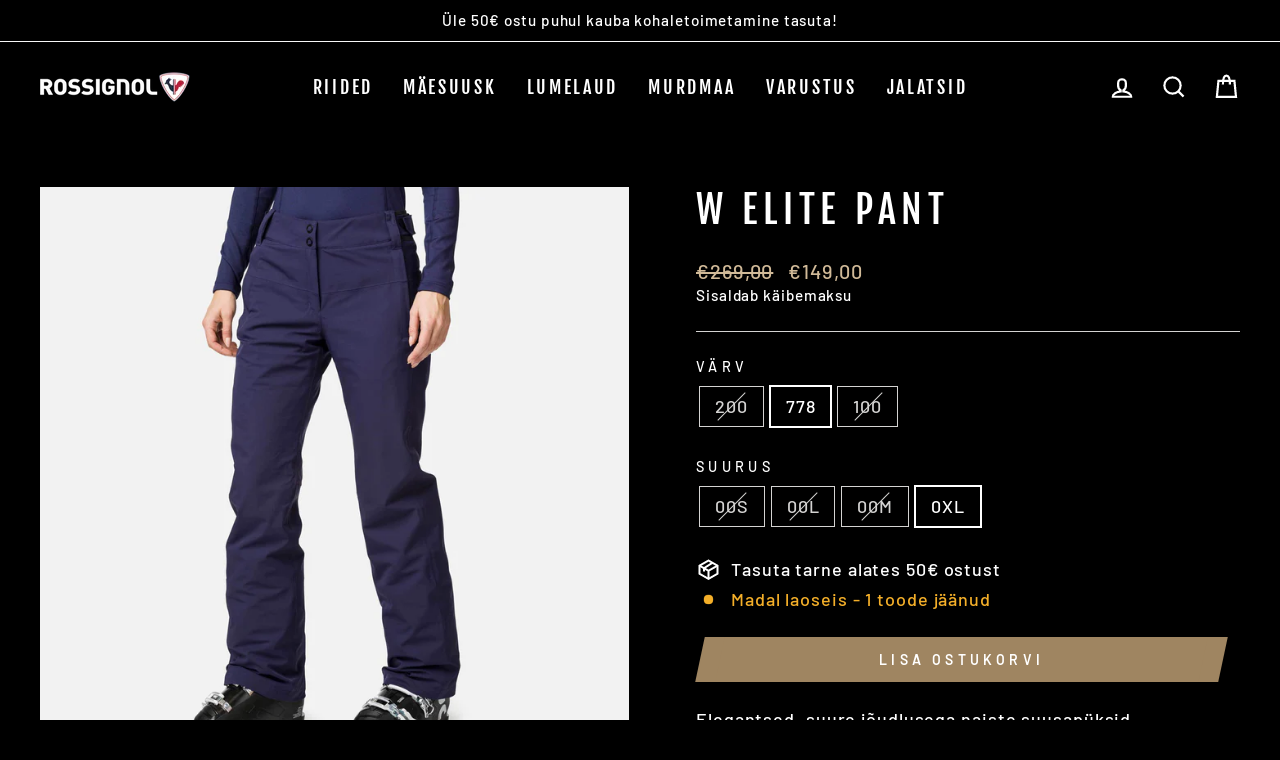

--- FILE ---
content_type: text/html; charset=utf-8
request_url: https://skishop.ee/products/w-elite-pant
body_size: 22515
content:
<!doctype html>
<html class="no-js" lang="et" dir="ltr">
<head>
  <meta charset="utf-8">
  <meta http-equiv="X-UA-Compatible" content="IE=edge,chrome=1">
  <meta name="viewport" content="width=device-width,initial-scale=1">
  <meta name="theme-color" content="#9f8561">
  <link rel="canonical" href="https://skishop.ee/products/w-elite-pant">
  <link rel="preconnect" href="https://cdn.shopify.com">
  <link rel="preconnect" href="https://fonts.shopifycdn.com">
  <link rel="dns-prefetch" href="https://productreviews.shopifycdn.com">
  <link rel="dns-prefetch" href="https://ajax.googleapis.com">
  <link rel="dns-prefetch" href="https://maps.googleapis.com">
  <link rel="dns-prefetch" href="https://maps.gstatic.com">

  <meta name="facebook-domain-verification" content="0a36vd0si58n2p0w1763vlr7drzrht" /><link rel="shortcut icon" href="//skishop.ee/cdn/shop/files/favicon_32x32.png?v=1636987330" type="image/png" /><title>W ELITE PANT
&ndash; skishop-kuutsemae
</title>
<meta name="description" content="Elegantsed, suure jõudlusega naiste suusapüksid. Äärmiselt tehnilises tootes W ELITE PANT on ühendatud veekindel (20 000 mm) ja hingav (20 000 g / m² / 24 h) membraan suure jõudlusega 3M ™ Thinsulate ™ isolatsiooni ja veniva disainiga. Stiili osas on nad sirgjoonelised ja naiselikud. Performance Piste Collectioni DNA o"><meta property="og:site_name" content="skishop-kuutsemae">
  <meta property="og:url" content="https://skishop.ee/products/w-elite-pant">
  <meta property="og:title" content="W ELITE PANT">
  <meta property="og:type" content="product">
  <meta property="og:description" content="Elegantsed, suure jõudlusega naiste suusapüksid. Äärmiselt tehnilises tootes W ELITE PANT on ühendatud veekindel (20 000 mm) ja hingav (20 000 g / m² / 24 h) membraan suure jõudlusega 3M ™ Thinsulate ™ isolatsiooni ja veniva disainiga. Stiili osas on nad sirgjoonelised ja naiselikud. Performance Piste Collectioni DNA o"><meta property="og:image" content="http://skishop.ee/cdn/shop/files/1087_6401_5d931f0fd3d127.54394215_RLIWP02_748_rgb72dpi_02.jpg?v=1751322594">
    <meta property="og:image:secure_url" content="https://skishop.ee/cdn/shop/files/1087_6401_5d931f0fd3d127.54394215_RLIWP02_748_rgb72dpi_02.jpg?v=1751322594">
    <meta property="og:image:width" content="2000">
    <meta property="og:image:height" content="2000"><meta name="twitter:site" content="@">
  <meta name="twitter:card" content="summary_large_image">
  <meta name="twitter:title" content="W ELITE PANT">
  <meta name="twitter:description" content="Elegantsed, suure jõudlusega naiste suusapüksid. Äärmiselt tehnilises tootes W ELITE PANT on ühendatud veekindel (20 000 mm) ja hingav (20 000 g / m² / 24 h) membraan suure jõudlusega 3M ™ Thinsulate ™ isolatsiooni ja veniva disainiga. Stiili osas on nad sirgjoonelised ja naiselikud. Performance Piste Collectioni DNA o">
<style data-shopify>@font-face {
  font-family: "Fjalla One";
  font-weight: 400;
  font-style: normal;
  font-display: swap;
  src: url("//skishop.ee/cdn/fonts/fjalla_one/fjallaone_n4.262edaf1abaf5ed669f7ecd26fc3e24707a0ad85.woff2") format("woff2"),
       url("//skishop.ee/cdn/fonts/fjalla_one/fjallaone_n4.f67f40342efd2b34cae019d50b4b5c4da6fc5da7.woff") format("woff");
}

  @font-face {
  font-family: Barlow;
  font-weight: 500;
  font-style: normal;
  font-display: swap;
  src: url("//skishop.ee/cdn/fonts/barlow/barlow_n5.a193a1990790eba0cc5cca569d23799830e90f07.woff2") format("woff2"),
       url("//skishop.ee/cdn/fonts/barlow/barlow_n5.ae31c82169b1dc0715609b8cc6a610b917808358.woff") format("woff");
}


  @font-face {
  font-family: Barlow;
  font-weight: 600;
  font-style: normal;
  font-display: swap;
  src: url("//skishop.ee/cdn/fonts/barlow/barlow_n6.329f582a81f63f125e63c20a5a80ae9477df68e1.woff2") format("woff2"),
       url("//skishop.ee/cdn/fonts/barlow/barlow_n6.0163402e36247bcb8b02716880d0b39568412e9e.woff") format("woff");
}

  @font-face {
  font-family: Barlow;
  font-weight: 500;
  font-style: italic;
  font-display: swap;
  src: url("//skishop.ee/cdn/fonts/barlow/barlow_i5.714d58286997b65cd479af615cfa9bb0a117a573.woff2") format("woff2"),
       url("//skishop.ee/cdn/fonts/barlow/barlow_i5.0120f77e6447d3b5df4bbec8ad8c2d029d87fb21.woff") format("woff");
}

  @font-face {
  font-family: Barlow;
  font-weight: 600;
  font-style: italic;
  font-display: swap;
  src: url("//skishop.ee/cdn/fonts/barlow/barlow_i6.5a22bd20fb27bad4d7674cc6e666fb9c77d813bb.woff2") format("woff2"),
       url("//skishop.ee/cdn/fonts/barlow/barlow_i6.1c8787fcb59f3add01a87f21b38c7ef797e3b3a1.woff") format("woff");
}

</style><link href="//skishop.ee/cdn/shop/t/2/assets/theme.css?v=1536577617251665881697632459" rel="stylesheet" type="text/css" media="all" />
<style data-shopify>:root {
    --typeHeaderPrimary: "Fjalla One";
    --typeHeaderFallback: sans-serif;
    --typeHeaderSize: 45px;
    --typeHeaderWeight: 400;
    --typeHeaderLineHeight: 1.2;
    --typeHeaderSpacing: 0.15em;

    --typeBasePrimary:Barlow;
    --typeBaseFallback:sans-serif;
    --typeBaseSize: 18px;
    --typeBaseWeight: 500;
    --typeBaseSpacing: 0.05em;
    --typeBaseLineHeight: 1.4;

    --typeCollectionTitle: 23px;

    --iconWeight: 5px;
    --iconLinecaps: miter;

    
      --buttonRadius: 0px;
    

    --colorGridOverlayOpacity: 0.1;
  }

  .placeholder-content {
    background-image: linear-gradient(100deg, #ffffff 40%, #f7f7f7 63%, #ffffff 79%);
  }</style><script>
    document.documentElement.className = document.documentElement.className.replace('no-js', 'js');

    window.theme = window.theme || {};
    theme.routes = {
      home: "/",
      cart: "/cart.js",
      cartPage: "/cart",
      cartAdd: "/cart/add.js",
      cartChange: "/cart/change.js"
    };
    theme.strings = {
      soldOut: "Laost otsas",
      unavailable: "Mitte saadaval",
      inStockLabel: "Laos",
      stockLabel: "Madal laoseis - [count] toodet jäänud",
      willNotShipUntil: "Ready to ship [date]",
      willBeInStockAfter: "Back in stock [date]",
      waitingForStock: "Inventory on the way",
      savePrice: "Säästa [saved_amount]",
      cartEmpty: "Ostukorv on tühi",
      cartTermsConfirmation: "Palun nõustu e-poe tingimustega!",
      searchCollections: "Kategooriad:",
      searchPages: "Lehed:",
      searchArticles: "Postitused:"
    };
    theme.settings = {
      dynamicVariantsEnable: true,
      cartType: "page",
      isCustomerTemplate: false,
      moneyFormat: "€{{amount_with_comma_separator}}",
      saveType: "percent",
      productImageSize: "square",
      productImageCover: false,
      predictiveSearch: false,
      predictiveSearchType: "product,article,page,collection",
      quickView: false,
      themeName: 'Impulse',
      themeVersion: "5.1.2"
    };
  </script>

  <script>window.performance && window.performance.mark && window.performance.mark('shopify.content_for_header.start');</script><meta id="shopify-digital-wallet" name="shopify-digital-wallet" content="/61071098092/digital_wallets/dialog">
<link rel="alternate" type="application/json+oembed" href="https://skishop.ee/products/w-elite-pant.oembed">
<script async="async" src="/checkouts/internal/preloads.js?locale=et-EE"></script>
<script id="shopify-features" type="application/json">{"accessToken":"b5238372bc208d726d0a62d7fc47523b","betas":["rich-media-storefront-analytics"],"domain":"skishop.ee","predictiveSearch":true,"shopId":61071098092,"locale":"en"}</script>
<script>var Shopify = Shopify || {};
Shopify.shop = "skishop-kuutsemae.myshopify.com";
Shopify.locale = "et";
Shopify.currency = {"active":"EUR","rate":"1.0"};
Shopify.country = "EE";
Shopify.theme = {"name":"Impulse","id":128858554604,"schema_name":"Impulse","schema_version":"5.1.2","theme_store_id":857,"role":"main"};
Shopify.theme.handle = "null";
Shopify.theme.style = {"id":null,"handle":null};
Shopify.cdnHost = "skishop.ee/cdn";
Shopify.routes = Shopify.routes || {};
Shopify.routes.root = "/";</script>
<script type="module">!function(o){(o.Shopify=o.Shopify||{}).modules=!0}(window);</script>
<script>!function(o){function n(){var o=[];function n(){o.push(Array.prototype.slice.apply(arguments))}return n.q=o,n}var t=o.Shopify=o.Shopify||{};t.loadFeatures=n(),t.autoloadFeatures=n()}(window);</script>
<script id="shop-js-analytics" type="application/json">{"pageType":"product"}</script>
<script defer="defer" async type="module" src="//skishop.ee/cdn/shopifycloud/shop-js/modules/v2/client.init-shop-cart-sync_IZsNAliE.en.esm.js"></script>
<script defer="defer" async type="module" src="//skishop.ee/cdn/shopifycloud/shop-js/modules/v2/chunk.common_0OUaOowp.esm.js"></script>
<script type="module">
  await import("//skishop.ee/cdn/shopifycloud/shop-js/modules/v2/client.init-shop-cart-sync_IZsNAliE.en.esm.js");
await import("//skishop.ee/cdn/shopifycloud/shop-js/modules/v2/chunk.common_0OUaOowp.esm.js");

  window.Shopify.SignInWithShop?.initShopCartSync?.({"fedCMEnabled":true,"windoidEnabled":true});

</script>
<script>(function() {
  var isLoaded = false;
  function asyncLoad() {
    if (isLoaded) return;
    isLoaded = true;
    var urls = ["https:\/\/production.parcely.app\/cartV2.js?shop=skishop-kuutsemae.myshopify.com"];
    for (var i = 0; i < urls.length; i++) {
      var s = document.createElement('script');
      s.type = 'text/javascript';
      s.async = true;
      s.src = urls[i];
      var x = document.getElementsByTagName('script')[0];
      x.parentNode.insertBefore(s, x);
    }
  };
  if(window.attachEvent) {
    window.attachEvent('onload', asyncLoad);
  } else {
    window.addEventListener('load', asyncLoad, false);
  }
})();</script>
<script id="__st">var __st={"a":61071098092,"offset":7200,"reqid":"ef40f88d-d9d0-463a-ae0c-6f5642d52d4f-1768455147","pageurl":"skishop.ee\/products\/w-elite-pant","u":"4f11ef26ae5d","p":"product","rtyp":"product","rid":7824069918956};</script>
<script>window.ShopifyPaypalV4VisibilityTracking = true;</script>
<script id="captcha-bootstrap">!function(){'use strict';const t='contact',e='account',n='new_comment',o=[[t,t],['blogs',n],['comments',n],[t,'customer']],c=[[e,'customer_login'],[e,'guest_login'],[e,'recover_customer_password'],[e,'create_customer']],r=t=>t.map((([t,e])=>`form[action*='/${t}']:not([data-nocaptcha='true']) input[name='form_type'][value='${e}']`)).join(','),a=t=>()=>t?[...document.querySelectorAll(t)].map((t=>t.form)):[];function s(){const t=[...o],e=r(t);return a(e)}const i='password',u='form_key',d=['recaptcha-v3-token','g-recaptcha-response','h-captcha-response',i],f=()=>{try{return window.sessionStorage}catch{return}},m='__shopify_v',_=t=>t.elements[u];function p(t,e,n=!1){try{const o=window.sessionStorage,c=JSON.parse(o.getItem(e)),{data:r}=function(t){const{data:e,action:n}=t;return t[m]||n?{data:e,action:n}:{data:t,action:n}}(c);for(const[e,n]of Object.entries(r))t.elements[e]&&(t.elements[e].value=n);n&&o.removeItem(e)}catch(o){console.error('form repopulation failed',{error:o})}}const l='form_type',E='cptcha';function T(t){t.dataset[E]=!0}const w=window,h=w.document,L='Shopify',v='ce_forms',y='captcha';let A=!1;((t,e)=>{const n=(g='f06e6c50-85a8-45c8-87d0-21a2b65856fe',I='https://cdn.shopify.com/shopifycloud/storefront-forms-hcaptcha/ce_storefront_forms_captcha_hcaptcha.v1.5.2.iife.js',D={infoText:'Protected by hCaptcha',privacyText:'Privacy',termsText:'Terms'},(t,e,n)=>{const o=w[L][v],c=o.bindForm;if(c)return c(t,g,e,D).then(n);var r;o.q.push([[t,g,e,D],n]),r=I,A||(h.body.append(Object.assign(h.createElement('script'),{id:'captcha-provider',async:!0,src:r})),A=!0)});var g,I,D;w[L]=w[L]||{},w[L][v]=w[L][v]||{},w[L][v].q=[],w[L][y]=w[L][y]||{},w[L][y].protect=function(t,e){n(t,void 0,e),T(t)},Object.freeze(w[L][y]),function(t,e,n,w,h,L){const[v,y,A,g]=function(t,e,n){const i=e?o:[],u=t?c:[],d=[...i,...u],f=r(d),m=r(i),_=r(d.filter((([t,e])=>n.includes(e))));return[a(f),a(m),a(_),s()]}(w,h,L),I=t=>{const e=t.target;return e instanceof HTMLFormElement?e:e&&e.form},D=t=>v().includes(t);t.addEventListener('submit',(t=>{const e=I(t);if(!e)return;const n=D(e)&&!e.dataset.hcaptchaBound&&!e.dataset.recaptchaBound,o=_(e),c=g().includes(e)&&(!o||!o.value);(n||c)&&t.preventDefault(),c&&!n&&(function(t){try{if(!f())return;!function(t){const e=f();if(!e)return;const n=_(t);if(!n)return;const o=n.value;o&&e.removeItem(o)}(t);const e=Array.from(Array(32),(()=>Math.random().toString(36)[2])).join('');!function(t,e){_(t)||t.append(Object.assign(document.createElement('input'),{type:'hidden',name:u})),t.elements[u].value=e}(t,e),function(t,e){const n=f();if(!n)return;const o=[...t.querySelectorAll(`input[type='${i}']`)].map((({name:t})=>t)),c=[...d,...o],r={};for(const[a,s]of new FormData(t).entries())c.includes(a)||(r[a]=s);n.setItem(e,JSON.stringify({[m]:1,action:t.action,data:r}))}(t,e)}catch(e){console.error('failed to persist form',e)}}(e),e.submit())}));const S=(t,e)=>{t&&!t.dataset[E]&&(n(t,e.some((e=>e===t))),T(t))};for(const o of['focusin','change'])t.addEventListener(o,(t=>{const e=I(t);D(e)&&S(e,y())}));const B=e.get('form_key'),M=e.get(l),P=B&&M;t.addEventListener('DOMContentLoaded',(()=>{const t=y();if(P)for(const e of t)e.elements[l].value===M&&p(e,B);[...new Set([...A(),...v().filter((t=>'true'===t.dataset.shopifyCaptcha))])].forEach((e=>S(e,t)))}))}(h,new URLSearchParams(w.location.search),n,t,e,['guest_login'])})(!0,!0)}();</script>
<script integrity="sha256-4kQ18oKyAcykRKYeNunJcIwy7WH5gtpwJnB7kiuLZ1E=" data-source-attribution="shopify.loadfeatures" defer="defer" src="//skishop.ee/cdn/shopifycloud/storefront/assets/storefront/load_feature-a0a9edcb.js" crossorigin="anonymous"></script>
<script data-source-attribution="shopify.dynamic_checkout.dynamic.init">var Shopify=Shopify||{};Shopify.PaymentButton=Shopify.PaymentButton||{isStorefrontPortableWallets:!0,init:function(){window.Shopify.PaymentButton.init=function(){};var t=document.createElement("script");t.src="https://skishop.ee/cdn/shopifycloud/portable-wallets/latest/portable-wallets.en.js",t.type="module",document.head.appendChild(t)}};
</script>
<script data-source-attribution="shopify.dynamic_checkout.buyer_consent">
  function portableWalletsHideBuyerConsent(e){var t=document.getElementById("shopify-buyer-consent"),n=document.getElementById("shopify-subscription-policy-button");t&&n&&(t.classList.add("hidden"),t.setAttribute("aria-hidden","true"),n.removeEventListener("click",e))}function portableWalletsShowBuyerConsent(e){var t=document.getElementById("shopify-buyer-consent"),n=document.getElementById("shopify-subscription-policy-button");t&&n&&(t.classList.remove("hidden"),t.removeAttribute("aria-hidden"),n.addEventListener("click",e))}window.Shopify?.PaymentButton&&(window.Shopify.PaymentButton.hideBuyerConsent=portableWalletsHideBuyerConsent,window.Shopify.PaymentButton.showBuyerConsent=portableWalletsShowBuyerConsent);
</script>
<script data-source-attribution="shopify.dynamic_checkout.cart.bootstrap">document.addEventListener("DOMContentLoaded",(function(){function t(){return document.querySelector("shopify-accelerated-checkout-cart, shopify-accelerated-checkout")}if(t())Shopify.PaymentButton.init();else{new MutationObserver((function(e,n){t()&&(Shopify.PaymentButton.init(),n.disconnect())})).observe(document.body,{childList:!0,subtree:!0})}}));
</script>

<script>window.performance && window.performance.mark && window.performance.mark('shopify.content_for_header.end');</script>

  <script src="//skishop.ee/cdn/shop/t/2/assets/vendor-scripts-v10.js" defer="defer"></script><script src="//skishop.ee/cdn/shop/t/2/assets/theme.min.js?v=145654977113948214481636979366" defer="defer"></script><link href="https://monorail-edge.shopifysvc.com" rel="dns-prefetch">
<script>(function(){if ("sendBeacon" in navigator && "performance" in window) {try {var session_token_from_headers = performance.getEntriesByType('navigation')[0].serverTiming.find(x => x.name == '_s').description;} catch {var session_token_from_headers = undefined;}var session_cookie_matches = document.cookie.match(/_shopify_s=([^;]*)/);var session_token_from_cookie = session_cookie_matches && session_cookie_matches.length === 2 ? session_cookie_matches[1] : "";var session_token = session_token_from_headers || session_token_from_cookie || "";function handle_abandonment_event(e) {var entries = performance.getEntries().filter(function(entry) {return /monorail-edge.shopifysvc.com/.test(entry.name);});if (!window.abandonment_tracked && entries.length === 0) {window.abandonment_tracked = true;var currentMs = Date.now();var navigation_start = performance.timing.navigationStart;var payload = {shop_id: 61071098092,url: window.location.href,navigation_start,duration: currentMs - navigation_start,session_token,page_type: "product"};window.navigator.sendBeacon("https://monorail-edge.shopifysvc.com/v1/produce", JSON.stringify({schema_id: "online_store_buyer_site_abandonment/1.1",payload: payload,metadata: {event_created_at_ms: currentMs,event_sent_at_ms: currentMs}}));}}window.addEventListener('pagehide', handle_abandonment_event);}}());</script>
<script id="web-pixels-manager-setup">(function e(e,d,r,n,o){if(void 0===o&&(o={}),!Boolean(null===(a=null===(i=window.Shopify)||void 0===i?void 0:i.analytics)||void 0===a?void 0:a.replayQueue)){var i,a;window.Shopify=window.Shopify||{};var t=window.Shopify;t.analytics=t.analytics||{};var s=t.analytics;s.replayQueue=[],s.publish=function(e,d,r){return s.replayQueue.push([e,d,r]),!0};try{self.performance.mark("wpm:start")}catch(e){}var l=function(){var e={modern:/Edge?\/(1{2}[4-9]|1[2-9]\d|[2-9]\d{2}|\d{4,})\.\d+(\.\d+|)|Firefox\/(1{2}[4-9]|1[2-9]\d|[2-9]\d{2}|\d{4,})\.\d+(\.\d+|)|Chrom(ium|e)\/(9{2}|\d{3,})\.\d+(\.\d+|)|(Maci|X1{2}).+ Version\/(15\.\d+|(1[6-9]|[2-9]\d|\d{3,})\.\d+)([,.]\d+|)( \(\w+\)|)( Mobile\/\w+|) Safari\/|Chrome.+OPR\/(9{2}|\d{3,})\.\d+\.\d+|(CPU[ +]OS|iPhone[ +]OS|CPU[ +]iPhone|CPU IPhone OS|CPU iPad OS)[ +]+(15[._]\d+|(1[6-9]|[2-9]\d|\d{3,})[._]\d+)([._]\d+|)|Android:?[ /-](13[3-9]|1[4-9]\d|[2-9]\d{2}|\d{4,})(\.\d+|)(\.\d+|)|Android.+Firefox\/(13[5-9]|1[4-9]\d|[2-9]\d{2}|\d{4,})\.\d+(\.\d+|)|Android.+Chrom(ium|e)\/(13[3-9]|1[4-9]\d|[2-9]\d{2}|\d{4,})\.\d+(\.\d+|)|SamsungBrowser\/([2-9]\d|\d{3,})\.\d+/,legacy:/Edge?\/(1[6-9]|[2-9]\d|\d{3,})\.\d+(\.\d+|)|Firefox\/(5[4-9]|[6-9]\d|\d{3,})\.\d+(\.\d+|)|Chrom(ium|e)\/(5[1-9]|[6-9]\d|\d{3,})\.\d+(\.\d+|)([\d.]+$|.*Safari\/(?![\d.]+ Edge\/[\d.]+$))|(Maci|X1{2}).+ Version\/(10\.\d+|(1[1-9]|[2-9]\d|\d{3,})\.\d+)([,.]\d+|)( \(\w+\)|)( Mobile\/\w+|) Safari\/|Chrome.+OPR\/(3[89]|[4-9]\d|\d{3,})\.\d+\.\d+|(CPU[ +]OS|iPhone[ +]OS|CPU[ +]iPhone|CPU IPhone OS|CPU iPad OS)[ +]+(10[._]\d+|(1[1-9]|[2-9]\d|\d{3,})[._]\d+)([._]\d+|)|Android:?[ /-](13[3-9]|1[4-9]\d|[2-9]\d{2}|\d{4,})(\.\d+|)(\.\d+|)|Mobile Safari.+OPR\/([89]\d|\d{3,})\.\d+\.\d+|Android.+Firefox\/(13[5-9]|1[4-9]\d|[2-9]\d{2}|\d{4,})\.\d+(\.\d+|)|Android.+Chrom(ium|e)\/(13[3-9]|1[4-9]\d|[2-9]\d{2}|\d{4,})\.\d+(\.\d+|)|Android.+(UC? ?Browser|UCWEB|U3)[ /]?(15\.([5-9]|\d{2,})|(1[6-9]|[2-9]\d|\d{3,})\.\d+)\.\d+|SamsungBrowser\/(5\.\d+|([6-9]|\d{2,})\.\d+)|Android.+MQ{2}Browser\/(14(\.(9|\d{2,})|)|(1[5-9]|[2-9]\d|\d{3,})(\.\d+|))(\.\d+|)|K[Aa][Ii]OS\/(3\.\d+|([4-9]|\d{2,})\.\d+)(\.\d+|)/},d=e.modern,r=e.legacy,n=navigator.userAgent;return n.match(d)?"modern":n.match(r)?"legacy":"unknown"}(),u="modern"===l?"modern":"legacy",c=(null!=n?n:{modern:"",legacy:""})[u],f=function(e){return[e.baseUrl,"/wpm","/b",e.hashVersion,"modern"===e.buildTarget?"m":"l",".js"].join("")}({baseUrl:d,hashVersion:r,buildTarget:u}),m=function(e){var d=e.version,r=e.bundleTarget,n=e.surface,o=e.pageUrl,i=e.monorailEndpoint;return{emit:function(e){var a=e.status,t=e.errorMsg,s=(new Date).getTime(),l=JSON.stringify({metadata:{event_sent_at_ms:s},events:[{schema_id:"web_pixels_manager_load/3.1",payload:{version:d,bundle_target:r,page_url:o,status:a,surface:n,error_msg:t},metadata:{event_created_at_ms:s}}]});if(!i)return console&&console.warn&&console.warn("[Web Pixels Manager] No Monorail endpoint provided, skipping logging."),!1;try{return self.navigator.sendBeacon.bind(self.navigator)(i,l)}catch(e){}var u=new XMLHttpRequest;try{return u.open("POST",i,!0),u.setRequestHeader("Content-Type","text/plain"),u.send(l),!0}catch(e){return console&&console.warn&&console.warn("[Web Pixels Manager] Got an unhandled error while logging to Monorail."),!1}}}}({version:r,bundleTarget:l,surface:e.surface,pageUrl:self.location.href,monorailEndpoint:e.monorailEndpoint});try{o.browserTarget=l,function(e){var d=e.src,r=e.async,n=void 0===r||r,o=e.onload,i=e.onerror,a=e.sri,t=e.scriptDataAttributes,s=void 0===t?{}:t,l=document.createElement("script"),u=document.querySelector("head"),c=document.querySelector("body");if(l.async=n,l.src=d,a&&(l.integrity=a,l.crossOrigin="anonymous"),s)for(var f in s)if(Object.prototype.hasOwnProperty.call(s,f))try{l.dataset[f]=s[f]}catch(e){}if(o&&l.addEventListener("load",o),i&&l.addEventListener("error",i),u)u.appendChild(l);else{if(!c)throw new Error("Did not find a head or body element to append the script");c.appendChild(l)}}({src:f,async:!0,onload:function(){if(!function(){var e,d;return Boolean(null===(d=null===(e=window.Shopify)||void 0===e?void 0:e.analytics)||void 0===d?void 0:d.initialized)}()){var d=window.webPixelsManager.init(e)||void 0;if(d){var r=window.Shopify.analytics;r.replayQueue.forEach((function(e){var r=e[0],n=e[1],o=e[2];d.publishCustomEvent(r,n,o)})),r.replayQueue=[],r.publish=d.publishCustomEvent,r.visitor=d.visitor,r.initialized=!0}}},onerror:function(){return m.emit({status:"failed",errorMsg:"".concat(f," has failed to load")})},sri:function(e){var d=/^sha384-[A-Za-z0-9+/=]+$/;return"string"==typeof e&&d.test(e)}(c)?c:"",scriptDataAttributes:o}),m.emit({status:"loading"})}catch(e){m.emit({status:"failed",errorMsg:(null==e?void 0:e.message)||"Unknown error"})}}})({shopId: 61071098092,storefrontBaseUrl: "https://skishop.ee",extensionsBaseUrl: "https://extensions.shopifycdn.com/cdn/shopifycloud/web-pixels-manager",monorailEndpoint: "https://monorail-edge.shopifysvc.com/unstable/produce_batch",surface: "storefront-renderer",enabledBetaFlags: ["2dca8a86"],webPixelsConfigList: [{"id":"199328089","eventPayloadVersion":"v1","runtimeContext":"LAX","scriptVersion":"1","type":"CUSTOM","privacyPurposes":["ANALYTICS"],"name":"Google Analytics tag (migrated)"},{"id":"shopify-app-pixel","configuration":"{}","eventPayloadVersion":"v1","runtimeContext":"STRICT","scriptVersion":"0450","apiClientId":"shopify-pixel","type":"APP","privacyPurposes":["ANALYTICS","MARKETING"]},{"id":"shopify-custom-pixel","eventPayloadVersion":"v1","runtimeContext":"LAX","scriptVersion":"0450","apiClientId":"shopify-pixel","type":"CUSTOM","privacyPurposes":["ANALYTICS","MARKETING"]}],isMerchantRequest: false,initData: {"shop":{"name":"skishop-kuutsemae","paymentSettings":{"currencyCode":"EUR"},"myshopifyDomain":"skishop-kuutsemae.myshopify.com","countryCode":"EE","storefrontUrl":"https:\/\/skishop.ee"},"customer":null,"cart":null,"checkout":null,"productVariants":[{"price":{"amount":149.0,"currencyCode":"EUR"},"product":{"title":"W ELITE PANT","vendor":"ROSSIGNOL","id":"7824069918956","untranslatedTitle":"W ELITE PANT","url":"\/products\/w-elite-pant","type":"2122"},"id":"43498126573804","image":{"src":"\/\/skishop.ee\/cdn\/shop\/files\/1087_6401_5d931f0fd3d127.54394215_RLIWP02_748_rgb72dpi_02.jpg?v=1751322594"},"sku":"RLIWP02  20000S","title":"200 \/ 00S","untranslatedTitle":"200 \/ 00S"},{"price":{"amount":149.0,"currencyCode":"EUR"},"product":{"title":"W ELITE PANT","vendor":"ROSSIGNOL","id":"7824069918956","untranslatedTitle":"W ELITE PANT","url":"\/products\/w-elite-pant","type":"2122"},"id":"43498126606572","image":{"src":"\/\/skishop.ee\/cdn\/shop\/files\/1087_6401_5d931f0fd3d127.54394215_RLIWP02_748_rgb72dpi_02.jpg?v=1751322594"},"sku":"RLIWP02 77800L","title":"778 \/ 00L","untranslatedTitle":"778 \/ 00L"},{"price":{"amount":149.0,"currencyCode":"EUR"},"product":{"title":"W ELITE PANT","vendor":"ROSSIGNOL","id":"7824069918956","untranslatedTitle":"W ELITE PANT","url":"\/products\/w-elite-pant","type":"2122"},"id":"43498126639340","image":{"src":"\/\/skishop.ee\/cdn\/shop\/files\/1087_6401_5d931f0fd3d127.54394215_RLIWP02_748_rgb72dpi_02.jpg?v=1751322594"},"sku":"RLIWP02 77800M","title":"778 \/ 00M","untranslatedTitle":"778 \/ 00M"},{"price":{"amount":149.0,"currencyCode":"EUR"},"product":{"title":"W ELITE PANT","vendor":"ROSSIGNOL","id":"7824069918956","untranslatedTitle":"W ELITE PANT","url":"\/products\/w-elite-pant","type":"2122"},"id":"43498126672108","image":{"src":"\/\/skishop.ee\/cdn\/shop\/files\/1087_6401_5d931f0fd3d127.54394215_RLIWP02_748_rgb72dpi_02.jpg?v=1751322594"},"sku":"RLIWP02 77800S","title":"778 \/ 00S","untranslatedTitle":"778 \/ 00S"},{"price":{"amount":149.0,"currencyCode":"EUR"},"product":{"title":"W ELITE PANT","vendor":"ROSSIGNOL","id":"7824069918956","untranslatedTitle":"W ELITE PANT","url":"\/products\/w-elite-pant","type":"2122"},"id":"43498126704876","image":{"src":"\/\/skishop.ee\/cdn\/shop\/files\/1087_6401_5d931f0fd3d127.54394215_RLIWP02_748_rgb72dpi_02.jpg?v=1751322594"},"sku":"RLIWP02 7780XL","title":"778 \/ 0XL","untranslatedTitle":"778 \/ 0XL"},{"price":{"amount":279.0,"currencyCode":"EUR"},"product":{"title":"W ELITE PANT","vendor":"ROSSIGNOL","id":"7824069918956","untranslatedTitle":"W ELITE PANT","url":"\/products\/w-elite-pant","type":"2122"},"id":"43498126737644","image":{"src":"\/\/skishop.ee\/cdn\/shop\/files\/1087_6401_5d931f0fd3d127.54394215_RLIWP02_748_rgb72dpi_02.jpg?v=1751322594"},"sku":"RLIWP0210000M","title":"100 \/ 00M","untranslatedTitle":"100 \/ 00M"}],"purchasingCompany":null},},"https://skishop.ee/cdn","7cecd0b6w90c54c6cpe92089d5m57a67346",{"modern":"","legacy":""},{"shopId":"61071098092","storefrontBaseUrl":"https:\/\/skishop.ee","extensionBaseUrl":"https:\/\/extensions.shopifycdn.com\/cdn\/shopifycloud\/web-pixels-manager","surface":"storefront-renderer","enabledBetaFlags":"[\"2dca8a86\"]","isMerchantRequest":"false","hashVersion":"7cecd0b6w90c54c6cpe92089d5m57a67346","publish":"custom","events":"[[\"page_viewed\",{}],[\"product_viewed\",{\"productVariant\":{\"price\":{\"amount\":149.0,\"currencyCode\":\"EUR\"},\"product\":{\"title\":\"W ELITE PANT\",\"vendor\":\"ROSSIGNOL\",\"id\":\"7824069918956\",\"untranslatedTitle\":\"W ELITE PANT\",\"url\":\"\/products\/w-elite-pant\",\"type\":\"2122\"},\"id\":\"43498126704876\",\"image\":{\"src\":\"\/\/skishop.ee\/cdn\/shop\/files\/1087_6401_5d931f0fd3d127.54394215_RLIWP02_748_rgb72dpi_02.jpg?v=1751322594\"},\"sku\":\"RLIWP02 7780XL\",\"title\":\"778 \/ 0XL\",\"untranslatedTitle\":\"778 \/ 0XL\"}}]]"});</script><script>
  window.ShopifyAnalytics = window.ShopifyAnalytics || {};
  window.ShopifyAnalytics.meta = window.ShopifyAnalytics.meta || {};
  window.ShopifyAnalytics.meta.currency = 'EUR';
  var meta = {"product":{"id":7824069918956,"gid":"gid:\/\/shopify\/Product\/7824069918956","vendor":"ROSSIGNOL","type":"2122","handle":"w-elite-pant","variants":[{"id":43498126573804,"price":14900,"name":"W ELITE PANT - 200 \/ 00S","public_title":"200 \/ 00S","sku":"RLIWP02  20000S"},{"id":43498126606572,"price":14900,"name":"W ELITE PANT - 778 \/ 00L","public_title":"778 \/ 00L","sku":"RLIWP02 77800L"},{"id":43498126639340,"price":14900,"name":"W ELITE PANT - 778 \/ 00M","public_title":"778 \/ 00M","sku":"RLIWP02 77800M"},{"id":43498126672108,"price":14900,"name":"W ELITE PANT - 778 \/ 00S","public_title":"778 \/ 00S","sku":"RLIWP02 77800S"},{"id":43498126704876,"price":14900,"name":"W ELITE PANT - 778 \/ 0XL","public_title":"778 \/ 0XL","sku":"RLIWP02 7780XL"},{"id":43498126737644,"price":27900,"name":"W ELITE PANT - 100 \/ 00M","public_title":"100 \/ 00M","sku":"RLIWP0210000M"}],"remote":false},"page":{"pageType":"product","resourceType":"product","resourceId":7824069918956,"requestId":"ef40f88d-d9d0-463a-ae0c-6f5642d52d4f-1768455147"}};
  for (var attr in meta) {
    window.ShopifyAnalytics.meta[attr] = meta[attr];
  }
</script>
<script class="analytics">
  (function () {
    var customDocumentWrite = function(content) {
      var jquery = null;

      if (window.jQuery) {
        jquery = window.jQuery;
      } else if (window.Checkout && window.Checkout.$) {
        jquery = window.Checkout.$;
      }

      if (jquery) {
        jquery('body').append(content);
      }
    };

    var hasLoggedConversion = function(token) {
      if (token) {
        return document.cookie.indexOf('loggedConversion=' + token) !== -1;
      }
      return false;
    }

    var setCookieIfConversion = function(token) {
      if (token) {
        var twoMonthsFromNow = new Date(Date.now());
        twoMonthsFromNow.setMonth(twoMonthsFromNow.getMonth() + 2);

        document.cookie = 'loggedConversion=' + token + '; expires=' + twoMonthsFromNow;
      }
    }

    var trekkie = window.ShopifyAnalytics.lib = window.trekkie = window.trekkie || [];
    if (trekkie.integrations) {
      return;
    }
    trekkie.methods = [
      'identify',
      'page',
      'ready',
      'track',
      'trackForm',
      'trackLink'
    ];
    trekkie.factory = function(method) {
      return function() {
        var args = Array.prototype.slice.call(arguments);
        args.unshift(method);
        trekkie.push(args);
        return trekkie;
      };
    };
    for (var i = 0; i < trekkie.methods.length; i++) {
      var key = trekkie.methods[i];
      trekkie[key] = trekkie.factory(key);
    }
    trekkie.load = function(config) {
      trekkie.config = config || {};
      trekkie.config.initialDocumentCookie = document.cookie;
      var first = document.getElementsByTagName('script')[0];
      var script = document.createElement('script');
      script.type = 'text/javascript';
      script.onerror = function(e) {
        var scriptFallback = document.createElement('script');
        scriptFallback.type = 'text/javascript';
        scriptFallback.onerror = function(error) {
                var Monorail = {
      produce: function produce(monorailDomain, schemaId, payload) {
        var currentMs = new Date().getTime();
        var event = {
          schema_id: schemaId,
          payload: payload,
          metadata: {
            event_created_at_ms: currentMs,
            event_sent_at_ms: currentMs
          }
        };
        return Monorail.sendRequest("https://" + monorailDomain + "/v1/produce", JSON.stringify(event));
      },
      sendRequest: function sendRequest(endpointUrl, payload) {
        // Try the sendBeacon API
        if (window && window.navigator && typeof window.navigator.sendBeacon === 'function' && typeof window.Blob === 'function' && !Monorail.isIos12()) {
          var blobData = new window.Blob([payload], {
            type: 'text/plain'
          });

          if (window.navigator.sendBeacon(endpointUrl, blobData)) {
            return true;
          } // sendBeacon was not successful

        } // XHR beacon

        var xhr = new XMLHttpRequest();

        try {
          xhr.open('POST', endpointUrl);
          xhr.setRequestHeader('Content-Type', 'text/plain');
          xhr.send(payload);
        } catch (e) {
          console.log(e);
        }

        return false;
      },
      isIos12: function isIos12() {
        return window.navigator.userAgent.lastIndexOf('iPhone; CPU iPhone OS 12_') !== -1 || window.navigator.userAgent.lastIndexOf('iPad; CPU OS 12_') !== -1;
      }
    };
    Monorail.produce('monorail-edge.shopifysvc.com',
      'trekkie_storefront_load_errors/1.1',
      {shop_id: 61071098092,
      theme_id: 128858554604,
      app_name: "storefront",
      context_url: window.location.href,
      source_url: "//skishop.ee/cdn/s/trekkie.storefront.55c6279c31a6628627b2ba1c5ff367020da294e2.min.js"});

        };
        scriptFallback.async = true;
        scriptFallback.src = '//skishop.ee/cdn/s/trekkie.storefront.55c6279c31a6628627b2ba1c5ff367020da294e2.min.js';
        first.parentNode.insertBefore(scriptFallback, first);
      };
      script.async = true;
      script.src = '//skishop.ee/cdn/s/trekkie.storefront.55c6279c31a6628627b2ba1c5ff367020da294e2.min.js';
      first.parentNode.insertBefore(script, first);
    };
    trekkie.load(
      {"Trekkie":{"appName":"storefront","development":false,"defaultAttributes":{"shopId":61071098092,"isMerchantRequest":null,"themeId":128858554604,"themeCityHash":"17084474474451429296","contentLanguage":"et","currency":"EUR","eventMetadataId":"d38b93c9-792f-48b7-859c-010cdc8ef40d"},"isServerSideCookieWritingEnabled":true,"monorailRegion":"shop_domain","enabledBetaFlags":["65f19447"]},"Session Attribution":{},"S2S":{"facebookCapiEnabled":true,"source":"trekkie-storefront-renderer","apiClientId":580111}}
    );

    var loaded = false;
    trekkie.ready(function() {
      if (loaded) return;
      loaded = true;

      window.ShopifyAnalytics.lib = window.trekkie;

      var originalDocumentWrite = document.write;
      document.write = customDocumentWrite;
      try { window.ShopifyAnalytics.merchantGoogleAnalytics.call(this); } catch(error) {};
      document.write = originalDocumentWrite;

      window.ShopifyAnalytics.lib.page(null,{"pageType":"product","resourceType":"product","resourceId":7824069918956,"requestId":"ef40f88d-d9d0-463a-ae0c-6f5642d52d4f-1768455147","shopifyEmitted":true});

      var match = window.location.pathname.match(/checkouts\/(.+)\/(thank_you|post_purchase)/)
      var token = match? match[1]: undefined;
      if (!hasLoggedConversion(token)) {
        setCookieIfConversion(token);
        window.ShopifyAnalytics.lib.track("Viewed Product",{"currency":"EUR","variantId":43498126573804,"productId":7824069918956,"productGid":"gid:\/\/shopify\/Product\/7824069918956","name":"W ELITE PANT - 200 \/ 00S","price":"149.00","sku":"RLIWP02  20000S","brand":"ROSSIGNOL","variant":"200 \/ 00S","category":"2122","nonInteraction":true,"remote":false},undefined,undefined,{"shopifyEmitted":true});
      window.ShopifyAnalytics.lib.track("monorail:\/\/trekkie_storefront_viewed_product\/1.1",{"currency":"EUR","variantId":43498126573804,"productId":7824069918956,"productGid":"gid:\/\/shopify\/Product\/7824069918956","name":"W ELITE PANT - 200 \/ 00S","price":"149.00","sku":"RLIWP02  20000S","brand":"ROSSIGNOL","variant":"200 \/ 00S","category":"2122","nonInteraction":true,"remote":false,"referer":"https:\/\/skishop.ee\/products\/w-elite-pant"});
      }
    });


        var eventsListenerScript = document.createElement('script');
        eventsListenerScript.async = true;
        eventsListenerScript.src = "//skishop.ee/cdn/shopifycloud/storefront/assets/shop_events_listener-3da45d37.js";
        document.getElementsByTagName('head')[0].appendChild(eventsListenerScript);

})();</script>
  <script>
  if (!window.ga || (window.ga && typeof window.ga !== 'function')) {
    window.ga = function ga() {
      (window.ga.q = window.ga.q || []).push(arguments);
      if (window.Shopify && window.Shopify.analytics && typeof window.Shopify.analytics.publish === 'function') {
        window.Shopify.analytics.publish("ga_stub_called", {}, {sendTo: "google_osp_migration"});
      }
      console.error("Shopify's Google Analytics stub called with:", Array.from(arguments), "\nSee https://help.shopify.com/manual/promoting-marketing/pixels/pixel-migration#google for more information.");
    };
    if (window.Shopify && window.Shopify.analytics && typeof window.Shopify.analytics.publish === 'function') {
      window.Shopify.analytics.publish("ga_stub_initialized", {}, {sendTo: "google_osp_migration"});
    }
  }
</script>
<script
  defer
  src="https://skishop.ee/cdn/shopifycloud/perf-kit/shopify-perf-kit-3.0.3.min.js"
  data-application="storefront-renderer"
  data-shop-id="61071098092"
  data-render-region="gcp-us-east1"
  data-page-type="product"
  data-theme-instance-id="128858554604"
  data-theme-name="Impulse"
  data-theme-version="5.1.2"
  data-monorail-region="shop_domain"
  data-resource-timing-sampling-rate="10"
  data-shs="true"
  data-shs-beacon="true"
  data-shs-export-with-fetch="true"
  data-shs-logs-sample-rate="1"
  data-shs-beacon-endpoint="https://skishop.ee/api/collect"
></script>
</head>

<body class="template-product" data-center-text="true" data-button_style="angled" data-type_header_capitalize="true" data-type_headers_align_text="true" data-type_product_capitalize="true" data-swatch_style="round" >

  <a class="in-page-link visually-hidden skip-link" href="#MainContent">Jäta vahele</a>

  <div id="PageContainer" class="page-container">
    <div class="transition-body"><div id="shopify-section-header" class="shopify-section">

<div id="NavDrawer" class="drawer drawer--right">
  <div class="drawer__contents">
    <div class="drawer__fixed-header">
      <div class="drawer__header appear-animation appear-delay-1">
        <div class="h2 drawer__title"></div>
        <div class="drawer__close">
          <button type="button" class="drawer__close-button js-drawer-close">
            <svg aria-hidden="true" focusable="false" role="presentation" class="icon icon-close" viewBox="0 0 64 64"><path d="M19 17.61l27.12 27.13m0-27.12L19 44.74"/></svg>
            <span class="icon__fallback-text">Sule menüü</span>
          </button>
        </div>
      </div>
    </div>
    <div class="drawer__scrollable">
      <ul class="mobile-nav mobile-nav--heading-style" role="navigation" aria-label="Primary"><li class="mobile-nav__item appear-animation appear-delay-2"><div class="mobile-nav__has-sublist"><a href="/collections/riided"
                    class="mobile-nav__link mobile-nav__link--top-level"
                    id="Label-collections-riided1"
                    >
                    Riided
                  </a>
                  <div class="mobile-nav__toggle">
                    <button type="button"
                      aria-controls="Linklist-collections-riided1"
                      aria-labelledby="Label-collections-riided1"
                      class="collapsible-trigger collapsible--auto-height"><span class="collapsible-trigger__icon collapsible-trigger__icon--open" role="presentation">
  <svg aria-hidden="true" focusable="false" role="presentation" class="icon icon--wide icon-chevron-down" viewBox="0 0 28 16"><path d="M1.57 1.59l12.76 12.77L27.1 1.59" stroke-width="2" stroke="#000" fill="none" fill-rule="evenodd"/></svg>
</span>
</button>
                  </div></div><div id="Linklist-collections-riided1"
                class="mobile-nav__sublist collapsible-content collapsible-content--all"
                >
                <div class="collapsible-content__inner">
                  <ul class="mobile-nav__sublist"><li class="mobile-nav__item">
                        <div class="mobile-nav__child-item"><a href="/collections/maejoped"
                              class="mobile-nav__link"
                              id="Sublabel-collections-maejoped1"
                              >
                              Mäejoped
                            </a></div></li><li class="mobile-nav__item">
                        <div class="mobile-nav__child-item"><a href="/collections/maepuksid"
                              class="mobile-nav__link"
                              id="Sublabel-collections-maepuksid2"
                              >
                              Mäepüksid
                            </a></div></li><li class="mobile-nav__item">
                        <div class="mobile-nav__child-item"><a href="/collections/teine-kiht"
                              class="mobile-nav__link"
                              id="Sublabel-collections-teine-kiht3"
                              >
                              Teine kiht
                            </a></div></li><li class="mobile-nav__item">
                        <div class="mobile-nav__child-item"><a href="/collections/kampsunid"
                              class="mobile-nav__link"
                              id="Sublabel-collections-kampsunid4"
                              >
                              Kampsunid
                            </a></div></li><li class="mobile-nav__item">
                        <div class="mobile-nav__child-item"><a href="/collections/t-sargid"
                              class="mobile-nav__link"
                              id="Sublabel-collections-t-sargid5"
                              >
                              T-särgid
                            </a></div></li><li class="mobile-nav__item">
                        <div class="mobile-nav__child-item"><a href="/collections/murdmaa-joped"
                              class="mobile-nav__link"
                              id="Sublabel-collections-murdmaa-joped6"
                              >
                              Murdmaa joped
                            </a></div></li><li class="mobile-nav__item">
                        <div class="mobile-nav__child-item"><a href="/collections/murdmaa-puksid"
                              class="mobile-nav__link"
                              id="Sublabel-collections-murdmaa-puksid7"
                              >
                              Murdmaa püksid
                            </a></div></li><li class="mobile-nav__item">
                        <div class="mobile-nav__child-item"><a href="/collections/jalatsid"
                              class="mobile-nav__link"
                              id="Sublabel-collections-jalatsid8"
                              >
                              Jalatsid
                            </a></div></li><li class="mobile-nav__item">
                        <div class="mobile-nav__child-item"><a href="/collections/kindad"
                              class="mobile-nav__link"
                              id="Sublabel-collections-kindad9"
                              >
                              Kindad
                            </a></div></li><li class="mobile-nav__item">
                        <div class="mobile-nav__child-item"><a href="/collections/mutsid"
                              class="mobile-nav__link"
                              id="Sublabel-collections-mutsid10"
                              >
                              Mütsid
                            </a></div></li><li class="mobile-nav__item">
                        <div class="mobile-nav__child-item"><a href="/collections/sokid"
                              class="mobile-nav__link"
                              id="Sublabel-collections-sokid11"
                              >
                              Sokid
                            </a></div></li></ul>
                </div>
              </div></li><li class="mobile-nav__item appear-animation appear-delay-3"><div class="mobile-nav__has-sublist"><a href="/collections/maesuusk"
                    class="mobile-nav__link mobile-nav__link--top-level"
                    id="Label-collections-maesuusk2"
                    >
                    Mäesuusk
                  </a>
                  <div class="mobile-nav__toggle">
                    <button type="button"
                      aria-controls="Linklist-collections-maesuusk2"
                      aria-labelledby="Label-collections-maesuusk2"
                      class="collapsible-trigger collapsible--auto-height"><span class="collapsible-trigger__icon collapsible-trigger__icon--open" role="presentation">
  <svg aria-hidden="true" focusable="false" role="presentation" class="icon icon--wide icon-chevron-down" viewBox="0 0 28 16"><path d="M1.57 1.59l12.76 12.77L27.1 1.59" stroke-width="2" stroke="#000" fill="none" fill-rule="evenodd"/></svg>
</span>
</button>
                  </div></div><div id="Linklist-collections-maesuusk2"
                class="mobile-nav__sublist collapsible-content collapsible-content--all"
                >
                <div class="collapsible-content__inner">
                  <ul class="mobile-nav__sublist"><li class="mobile-nav__item">
                        <div class="mobile-nav__child-item"><a href="/collections/maesuusad"
                              class="mobile-nav__link"
                              id="Sublabel-collections-maesuusad1"
                              >
                              Mäesuusad
                            </a></div></li><li class="mobile-nav__item">
                        <div class="mobile-nav__child-item"><a href="/collections/maekepid"
                              class="mobile-nav__link"
                              id="Sublabel-collections-maekepid2"
                              >
                              Mäekepid
                            </a></div></li><li class="mobile-nav__item">
                        <div class="mobile-nav__child-item"><a href="/collections/maesaapad"
                              class="mobile-nav__link"
                              id="Sublabel-collections-maesaapad3"
                              >
                              Mäesaapad
                            </a></div></li></ul>
                </div>
              </div></li><li class="mobile-nav__item appear-animation appear-delay-4"><div class="mobile-nav__has-sublist"><a href="/collections/lumelaud"
                    class="mobile-nav__link mobile-nav__link--top-level"
                    id="Label-collections-lumelaud3"
                    >
                    Lumelaud
                  </a>
                  <div class="mobile-nav__toggle">
                    <button type="button"
                      aria-controls="Linklist-collections-lumelaud3"
                      aria-labelledby="Label-collections-lumelaud3"
                      class="collapsible-trigger collapsible--auto-height"><span class="collapsible-trigger__icon collapsible-trigger__icon--open" role="presentation">
  <svg aria-hidden="true" focusable="false" role="presentation" class="icon icon--wide icon-chevron-down" viewBox="0 0 28 16"><path d="M1.57 1.59l12.76 12.77L27.1 1.59" stroke-width="2" stroke="#000" fill="none" fill-rule="evenodd"/></svg>
</span>
</button>
                  </div></div><div id="Linklist-collections-lumelaud3"
                class="mobile-nav__sublist collapsible-content collapsible-content--all"
                >
                <div class="collapsible-content__inner">
                  <ul class="mobile-nav__sublist"><li class="mobile-nav__item">
                        <div class="mobile-nav__child-item"><a href="/collections/lumelauad"
                              class="mobile-nav__link"
                              id="Sublabel-collections-lumelauad1"
                              >
                              Lumelauad
                            </a></div></li><li class="mobile-nav__item">
                        <div class="mobile-nav__child-item"><a href="/collections/lumelaua-klambrid"
                              class="mobile-nav__link"
                              id="Sublabel-collections-lumelaua-klambrid2"
                              >
                              Lumelaua klambrid
                            </a></div></li><li class="mobile-nav__item">
                        <div class="mobile-nav__child-item"><a href="/collections/lumelaua-saapad"
                              class="mobile-nav__link"
                              id="Sublabel-collections-lumelaua-saapad3"
                              >
                              Lumelaua saapad
                            </a></div></li></ul>
                </div>
              </div></li><li class="mobile-nav__item appear-animation appear-delay-5"><div class="mobile-nav__has-sublist"><a href="/collections/murdmaa"
                    class="mobile-nav__link mobile-nav__link--top-level"
                    id="Label-collections-murdmaa4"
                    >
                    Murdmaa
                  </a>
                  <div class="mobile-nav__toggle">
                    <button type="button"
                      aria-controls="Linklist-collections-murdmaa4"
                      aria-labelledby="Label-collections-murdmaa4"
                      class="collapsible-trigger collapsible--auto-height"><span class="collapsible-trigger__icon collapsible-trigger__icon--open" role="presentation">
  <svg aria-hidden="true" focusable="false" role="presentation" class="icon icon--wide icon-chevron-down" viewBox="0 0 28 16"><path d="M1.57 1.59l12.76 12.77L27.1 1.59" stroke-width="2" stroke="#000" fill="none" fill-rule="evenodd"/></svg>
</span>
</button>
                  </div></div><div id="Linklist-collections-murdmaa4"
                class="mobile-nav__sublist collapsible-content collapsible-content--all"
                >
                <div class="collapsible-content__inner">
                  <ul class="mobile-nav__sublist"><li class="mobile-nav__item">
                        <div class="mobile-nav__child-item"><a href="/collections/murdmaa-suusad"
                              class="mobile-nav__link"
                              id="Sublabel-collections-murdmaa-suusad1"
                              >
                              Murdmaa suusad
                            </a></div></li><li class="mobile-nav__item">
                        <div class="mobile-nav__child-item"><a href="/collections/murdmaa-klambrid"
                              class="mobile-nav__link"
                              id="Sublabel-collections-murdmaa-klambrid2"
                              >
                              Murdmaa klambrid
                            </a></div></li><li class="mobile-nav__item">
                        <div class="mobile-nav__child-item"><a href="/collections/murdmaa-kepid"
                              class="mobile-nav__link"
                              id="Sublabel-collections-murdmaa-kepid3"
                              >
                              Murdmaa kepid
                            </a></div></li><li class="mobile-nav__item">
                        <div class="mobile-nav__child-item"><a href="/collections/murdmaa-saapad"
                              class="mobile-nav__link"
                              id="Sublabel-collections-murdmaa-saapad4"
                              >
                              Murdmaa saapad
                            </a></div></li><li class="mobile-nav__item">
                        <div class="mobile-nav__child-item"><a href="/collections/laste-murdmaasuusad"
                              class="mobile-nav__link"
                              id="Sublabel-collections-laste-murdmaasuusad5"
                              >
                              Laste murdmaasuusad
                            </a></div></li><li class="mobile-nav__item">
                        <div class="mobile-nav__child-item"><a href="/collections/laste-murdmaa-klambrid"
                              class="mobile-nav__link"
                              id="Sublabel-collections-laste-murdmaa-klambrid6"
                              >
                              Laste murdmaa klambrid
                            </a></div></li><li class="mobile-nav__item">
                        <div class="mobile-nav__child-item"><a href="/collections/laste-murdmaa-saapad"
                              class="mobile-nav__link"
                              id="Sublabel-collections-laste-murdmaa-saapad7"
                              >
                              Laste murdmaa saapad
                            </a></div></li><li class="mobile-nav__item">
                        <div class="mobile-nav__child-item"><a href="/collections/naiste-murdmaa-saapad"
                              class="mobile-nav__link"
                              id="Sublabel-collections-naiste-murdmaa-saapad8"
                              >
                              Naiste murdmaa saapad
                            </a></div></li></ul>
                </div>
              </div></li><li class="mobile-nav__item appear-animation appear-delay-6"><div class="mobile-nav__has-sublist"><a href="/collections/varustus"
                    class="mobile-nav__link mobile-nav__link--top-level"
                    id="Label-collections-varustus5"
                    >
                    Varustus
                  </a>
                  <div class="mobile-nav__toggle">
                    <button type="button"
                      aria-controls="Linklist-collections-varustus5"
                      aria-labelledby="Label-collections-varustus5"
                      class="collapsible-trigger collapsible--auto-height"><span class="collapsible-trigger__icon collapsible-trigger__icon--open" role="presentation">
  <svg aria-hidden="true" focusable="false" role="presentation" class="icon icon--wide icon-chevron-down" viewBox="0 0 28 16"><path d="M1.57 1.59l12.76 12.77L27.1 1.59" stroke-width="2" stroke="#000" fill="none" fill-rule="evenodd"/></svg>
</span>
</button>
                  </div></div><div id="Linklist-collections-varustus5"
                class="mobile-nav__sublist collapsible-content collapsible-content--all"
                >
                <div class="collapsible-content__inner">
                  <ul class="mobile-nav__sublist"><li class="mobile-nav__item">
                        <div class="mobile-nav__child-item"><a href="/collections/kotid"
                              class="mobile-nav__link"
                              id="Sublabel-collections-kotid1"
                              >
                              Kotid
                            </a></div></li><li class="mobile-nav__item">
                        <div class="mobile-nav__child-item"><a href="/collections/kiivrid"
                              class="mobile-nav__link"
                              id="Sublabel-collections-kiivrid2"
                              >
                              Kiivrid
                            </a></div></li><li class="mobile-nav__item">
                        <div class="mobile-nav__child-item"><a href="/collections/prillid"
                              class="mobile-nav__link"
                              id="Sublabel-collections-prillid3"
                              >
                              Prillid
                            </a></div></li><li class="mobile-nav__item">
                        <div class="mobile-nav__child-item"><a href="/collections/kaitsmed"
                              class="mobile-nav__link"
                              id="Sublabel-collections-kaitsmed4"
                              >
                              Kaitsmed
                            </a></div></li><li class="mobile-nav__item">
                        <div class="mobile-nav__child-item"><a href="/collections/xc-tarvikud"
                              class="mobile-nav__link"
                              id="Sublabel-collections-xc-tarvikud5"
                              >
                              XC tarvikud
                            </a></div></li></ul>
                </div>
              </div></li><li class="mobile-nav__item appear-animation appear-delay-7"><a href="/collections/jalatsid" class="mobile-nav__link mobile-nav__link--top-level">Jalatsid</a></li><li class="mobile-nav__item mobile-nav__item--secondary">
            <div class="grid"><div class="grid__item one-half appear-animation appear-delay-8">
                  <a href="/account" class="mobile-nav__link">Logi sisse
</a>
                </div></div>
          </li></ul><ul class="mobile-nav__social appear-animation appear-delay-9"></ul>
    </div>
  </div>
</div>
<style>
  .site-nav__link,
  .site-nav__dropdown-link:not(.site-nav__dropdown-link--top-level) {
    font-size: 18px;
  }
  
    .site-nav__link, .mobile-nav__link--top-level {
      text-transform: uppercase;
      letter-spacing: 0.2em;
    }
    .mobile-nav__link--top-level {
      font-size: 1.1em;
    }
  

  

  
.site-header {
      box-shadow: 0 0 1px rgba(0,0,0,0.2);
    }

    .toolbar + .header-sticky-wrapper .site-header {
      border-top: 0;
    }.announcement-bar {
      border-bottom: 1px solid;
    }</style>

<div data-section-id="header" data-section-type="header">
  <div class="announcement-bar">
    <div class="page-width">
      <div class="slideshow-wrapper">
        <button type="button" class="visually-hidden slideshow__pause" data-id="header" aria-live="polite">
          <span class="slideshow__pause-stop">
            <svg aria-hidden="true" focusable="false" role="presentation" class="icon icon-pause" viewBox="0 0 10 13"><g fill="#000" fill-rule="evenodd"><path d="M0 0h3v13H0zM7 0h3v13H7z"/></g></svg>
            <span class="icon__fallback-text">Peata</span>
          </span>
          <span class="slideshow__pause-play">
            <svg aria-hidden="true" focusable="false" role="presentation" class="icon icon-play" viewBox="18.24 17.35 24.52 28.3"><path fill="#323232" d="M22.1 19.151v25.5l20.4-13.489-20.4-12.011z"/></svg>
            <span class="icon__fallback-text">Mängi</span>
          </span>
        </button>

        <div
          id="AnnouncementSlider"
          class="announcement-slider"
          data-compact="true"
          data-block-count="1"><div
                id="AnnouncementSlide-376294b3-3f5b-4a90-8e2d-02a09a81fde8"
                class="announcement-slider__slide"
                data-index="0"
                ><span class="announcement-link-text">Üle 50€ ostu puhul kauba kohaletoimetamine tasuta!</span></div></div>
      </div>
    </div>
  </div>


<div class="header-sticky-wrapper">
    <div id="HeaderWrapper" class="header-wrapper"><header
        id="SiteHeader"
        class="site-header site-header--heading-style"
        data-sticky="false"
        data-overlay="false">
        <div class="page-width">
          <div
            class="header-layout header-layout--left-center"
            data-logo-align="left"><div class="header-item header-item--logo"><style data-shopify>.header-item--logo,
    .header-layout--left-center .header-item--logo,
    .header-layout--left-center .header-item--icons {
      -webkit-box-flex: 0 1 140px;
      -ms-flex: 0 1 140px;
      flex: 0 1 140px;
    }

    @media only screen and (min-width: 769px) {
      .header-item--logo,
      .header-layout--left-center .header-item--logo,
      .header-layout--left-center .header-item--icons {
        -webkit-box-flex: 0 0 150px;
        -ms-flex: 0 0 150px;
        flex: 0 0 150px;
      }
    }

    .site-header__logo a {
      width: 140px;
    }
    .is-light .site-header__logo .logo--inverted {
      width: 140px;
    }
    @media only screen and (min-width: 769px) {
      .site-header__logo a {
        width: 150px;
      }

      .is-light .site-header__logo .logo--inverted {
        width: 150px;
      }
    }</style><div class="h1 site-header__logo" itemscope itemtype="http://schema.org/Organization">
      <a
        href="/"
        itemprop="url"
        class="site-header__logo-link logo--has-inverted">
        <img
          class="small--hide"
          src="//skishop.ee/cdn/shop/files/skishop_logo_150x.png?v=1643297586"
          srcset="//skishop.ee/cdn/shop/files/skishop_logo_150x.png?v=1643297586 1x, //skishop.ee/cdn/shop/files/skishop_logo_150x@2x.png?v=1643297586 2x"
          alt="skishop-kuutsemae"
          itemprop="logo">
        <img
          class="medium-up--hide"
          src="//skishop.ee/cdn/shop/files/skishop_logo_140x.png?v=1643297586"
          srcset="//skishop.ee/cdn/shop/files/skishop_logo_140x.png?v=1643297586 1x, //skishop.ee/cdn/shop/files/skishop_logo_140x@2x.png?v=1643297586 2x"
          alt="skishop-kuutsemae">
      </a><a
          href="/"
          itemprop="url"
          class="site-header__logo-link logo--inverted">
          <img
            class="small--hide"
            src="//skishop.ee/cdn/shop/files/rossignol-logo_150x.png?v=1636983576"
            srcset="//skishop.ee/cdn/shop/files/rossignol-logo_150x.png?v=1636983576 1x, //skishop.ee/cdn/shop/files/rossignol-logo_150x@2x.png?v=1636983576 2x"
            alt="skishop-kuutsemae"
            itemprop="logo">
          <img
            class="medium-up--hide"
            src="//skishop.ee/cdn/shop/files/rossignol-logo_140x.png?v=1636983576"
            srcset="//skishop.ee/cdn/shop/files/rossignol-logo_140x.png?v=1636983576 1x, //skishop.ee/cdn/shop/files/rossignol-logo_140x@2x.png?v=1636983576 2x"
            alt="skishop-kuutsemae">
        </a></div></div><div class="header-item header-item--navigation text-center"><ul
  class="site-nav site-navigation small--hide"
  
    role="navigation" aria-label="Primary"
  ><li
      class="site-nav__item site-nav__expanded-item site-nav--has-dropdown"
      aria-haspopup="true">

      <a href="/collections/riided" class="site-nav__link site-nav__link--underline site-nav__link--has-dropdown">
        Riided
      </a><ul class="site-nav__dropdown text-left"><li class="">
              <a href="/collections/maejoped" class="site-nav__dropdown-link site-nav__dropdown-link--second-level">
                Mäejoped
</a></li><li class="">
              <a href="/collections/maepuksid" class="site-nav__dropdown-link site-nav__dropdown-link--second-level">
                Mäepüksid
</a></li><li class="">
              <a href="/collections/teine-kiht" class="site-nav__dropdown-link site-nav__dropdown-link--second-level">
                Teine kiht
</a></li><li class="">
              <a href="/collections/kampsunid" class="site-nav__dropdown-link site-nav__dropdown-link--second-level">
                Kampsunid
</a></li><li class="">
              <a href="/collections/t-sargid" class="site-nav__dropdown-link site-nav__dropdown-link--second-level">
                T-särgid
</a></li><li class="">
              <a href="/collections/murdmaa-joped" class="site-nav__dropdown-link site-nav__dropdown-link--second-level">
                Murdmaa joped
</a></li><li class="">
              <a href="/collections/murdmaa-puksid" class="site-nav__dropdown-link site-nav__dropdown-link--second-level">
                Murdmaa püksid
</a></li><li class="">
              <a href="/collections/jalatsid" class="site-nav__dropdown-link site-nav__dropdown-link--second-level">
                Jalatsid
</a></li><li class="">
              <a href="/collections/kindad" class="site-nav__dropdown-link site-nav__dropdown-link--second-level">
                Kindad
</a></li><li class="">
              <a href="/collections/mutsid" class="site-nav__dropdown-link site-nav__dropdown-link--second-level">
                Mütsid
</a></li><li class="">
              <a href="/collections/sokid" class="site-nav__dropdown-link site-nav__dropdown-link--second-level">
                Sokid
</a></li></ul></li><li
      class="site-nav__item site-nav__expanded-item site-nav--has-dropdown"
      aria-haspopup="true">

      <a href="/collections/maesuusk" class="site-nav__link site-nav__link--underline site-nav__link--has-dropdown">
        Mäesuusk
      </a><ul class="site-nav__dropdown text-left"><li class="">
              <a href="/collections/maesuusad" class="site-nav__dropdown-link site-nav__dropdown-link--second-level">
                Mäesuusad
</a></li><li class="">
              <a href="/collections/maekepid" class="site-nav__dropdown-link site-nav__dropdown-link--second-level">
                Mäekepid
</a></li><li class="">
              <a href="/collections/maesaapad" class="site-nav__dropdown-link site-nav__dropdown-link--second-level">
                Mäesaapad
</a></li></ul></li><li
      class="site-nav__item site-nav__expanded-item site-nav--has-dropdown"
      aria-haspopup="true">

      <a href="/collections/lumelaud" class="site-nav__link site-nav__link--underline site-nav__link--has-dropdown">
        Lumelaud
      </a><ul class="site-nav__dropdown text-left"><li class="">
              <a href="/collections/lumelauad" class="site-nav__dropdown-link site-nav__dropdown-link--second-level">
                Lumelauad
</a></li><li class="">
              <a href="/collections/lumelaua-klambrid" class="site-nav__dropdown-link site-nav__dropdown-link--second-level">
                Lumelaua klambrid
</a></li><li class="">
              <a href="/collections/lumelaua-saapad" class="site-nav__dropdown-link site-nav__dropdown-link--second-level">
                Lumelaua saapad
</a></li></ul></li><li
      class="site-nav__item site-nav__expanded-item site-nav--has-dropdown"
      aria-haspopup="true">

      <a href="/collections/murdmaa" class="site-nav__link site-nav__link--underline site-nav__link--has-dropdown">
        Murdmaa
      </a><ul class="site-nav__dropdown text-left"><li class="">
              <a href="/collections/murdmaa-suusad" class="site-nav__dropdown-link site-nav__dropdown-link--second-level">
                Murdmaa suusad
</a></li><li class="">
              <a href="/collections/murdmaa-klambrid" class="site-nav__dropdown-link site-nav__dropdown-link--second-level">
                Murdmaa klambrid
</a></li><li class="">
              <a href="/collections/murdmaa-kepid" class="site-nav__dropdown-link site-nav__dropdown-link--second-level">
                Murdmaa kepid
</a></li><li class="">
              <a href="/collections/murdmaa-saapad" class="site-nav__dropdown-link site-nav__dropdown-link--second-level">
                Murdmaa saapad
</a></li><li class="">
              <a href="/collections/laste-murdmaasuusad" class="site-nav__dropdown-link site-nav__dropdown-link--second-level">
                Laste murdmaasuusad
</a></li><li class="">
              <a href="/collections/laste-murdmaa-klambrid" class="site-nav__dropdown-link site-nav__dropdown-link--second-level">
                Laste murdmaa klambrid
</a></li><li class="">
              <a href="/collections/laste-murdmaa-saapad" class="site-nav__dropdown-link site-nav__dropdown-link--second-level">
                Laste murdmaa saapad
</a></li><li class="">
              <a href="/collections/naiste-murdmaa-saapad" class="site-nav__dropdown-link site-nav__dropdown-link--second-level">
                Naiste murdmaa saapad
</a></li></ul></li><li
      class="site-nav__item site-nav__expanded-item site-nav--has-dropdown"
      aria-haspopup="true">

      <a href="/collections/varustus" class="site-nav__link site-nav__link--underline site-nav__link--has-dropdown">
        Varustus
      </a><ul class="site-nav__dropdown text-left"><li class="">
              <a href="/collections/kotid" class="site-nav__dropdown-link site-nav__dropdown-link--second-level">
                Kotid
</a></li><li class="">
              <a href="/collections/kiivrid" class="site-nav__dropdown-link site-nav__dropdown-link--second-level">
                Kiivrid
</a></li><li class="">
              <a href="/collections/prillid" class="site-nav__dropdown-link site-nav__dropdown-link--second-level">
                Prillid
</a></li><li class="">
              <a href="/collections/kaitsmed" class="site-nav__dropdown-link site-nav__dropdown-link--second-level">
                Kaitsmed
</a></li><li class="">
              <a href="/collections/xc-tarvikud" class="site-nav__dropdown-link site-nav__dropdown-link--second-level">
                XC tarvikud
</a></li></ul></li><li
      class="site-nav__item site-nav__expanded-item"
      >

      <a href="/collections/jalatsid" class="site-nav__link site-nav__link--underline">
        Jalatsid
      </a></li></ul>
</div><div class="header-item header-item--icons"><div class="site-nav">
  <div class="site-nav__icons"><a class="site-nav__link site-nav__link--icon small--hide" href="/account">
        <svg aria-hidden="true" focusable="false" role="presentation" class="icon icon-user" viewBox="0 0 64 64"><path d="M35 39.84v-2.53c3.3-1.91 6-6.66 6-11.41 0-7.63 0-13.82-9-13.82s-9 6.19-9 13.82c0 4.75 2.7 9.51 6 11.41v2.53c-10.18.85-18 6-18 12.16h42c0-6.19-7.82-11.31-18-12.16z"/></svg>
        <span class="icon__fallback-text">Logi sisse
</span>
      </a><a href="/search" class="site-nav__link site-nav__link--icon js-search-header">
        <svg aria-hidden="true" focusable="false" role="presentation" class="icon icon-search" viewBox="0 0 64 64"><path d="M47.16 28.58A18.58 18.58 0 1 1 28.58 10a18.58 18.58 0 0 1 18.58 18.58zM54 54L41.94 42"/></svg>
        <span class="icon__fallback-text">Otsi</span>
      </a><button
        type="button"
        class="site-nav__link site-nav__link--icon js-drawer-open-nav medium-up--hide"
        aria-controls="NavDrawer">
        <svg aria-hidden="true" focusable="false" role="presentation" class="icon icon-hamburger" viewBox="0 0 64 64"><path d="M7 15h51M7 32h43M7 49h51"/></svg>
        <span class="icon__fallback-text">Menüü</span>
      </button><a href="/cart" class="site-nav__link site-nav__link--icon js-drawer-open-cart" aria-controls="CartDrawer" data-icon="bag">
      <span class="cart-link"><svg aria-hidden="true" focusable="false" role="presentation" class="icon icon-bag" viewBox="0 0 64 64"><g fill="none" stroke="#000" stroke-width="2"><path d="M25 26c0-15.79 3.57-20 8-20s8 4.21 8 20"/><path d="M14.74 18h36.51l3.59 36.73h-43.7z"/></g></svg><span class="icon__fallback-text">Ostukorv</span>
        <span class="cart-link__bubble"></span>
      </span>
    </a>
  </div>
</div>
</div>
          </div></div>
        <div class="site-header__search-container">
          <div class="site-header__search">
            <div class="page-width">
              <form action="/search" method="get" role="search"
                id="HeaderSearchForm"
                class="site-header__search-form">
                <input type="hidden" name="type" value="product,article,page,collection">
                <input type="hidden" name="options[prefix]" value="last">
                <button type="submit" class="text-link site-header__search-btn site-header__search-btn--submit">
                  <svg aria-hidden="true" focusable="false" role="presentation" class="icon icon-search" viewBox="0 0 64 64"><path d="M47.16 28.58A18.58 18.58 0 1 1 28.58 10a18.58 18.58 0 0 1 18.58 18.58zM54 54L41.94 42"/></svg>
                  <span class="icon__fallback-text">Otsi</span>
                </button>
                <input type="search" name="q" value="" placeholder="Otsi meie poest" class="site-header__search-input" aria-label="Otsi meie poest">
              </form>
              <button type="button" id="SearchClose" class="js-search-header-close text-link site-header__search-btn">
                <svg aria-hidden="true" focusable="false" role="presentation" class="icon icon-close" viewBox="0 0 64 64"><path d="M19 17.61l27.12 27.13m0-27.12L19 44.74"/></svg>
                <span class="icon__fallback-text">"Sulge"</span>
              </button>
            </div>
          </div></div>
      </header>
    </div>
  </div></div>


</div><main class="main-content" id="MainContent">
        <div id="shopify-section-template--15385012601068__main" class="shopify-section"><div id="ProductSection-template--15385012601068__main-7824069918956"
  class="product-section"
  data-section-id="template--15385012601068__main"
  data-product-id="7824069918956"
  data-section-type="product"
  data-product-handle="w-elite-pant"
  data-product-title="W ELITE PANT"
  data-product-url="/products/w-elite-pant"
  data-aspect-ratio="100.0"
  data-img-url="//skishop.ee/cdn/shop/files/1087_6401_5d931f0fd3d127.54394215_RLIWP02_748_rgb72dpi_02_{width}x.jpg?v=1751322594"
  
    data-history="true"
  
  data-modal="false"><script type="application/ld+json">
  {
    "@context": "http://schema.org",
    "@type": "Product",
    "offers": [{
          "@type" : "Offer","sku": "RLIWP02  20000S","availability" : "http://schema.org/OutOfStock",
          "price" : 149.0,
          "priceCurrency" : "EUR",
          "priceValidUntil": "2026-01-25",
          "url" : "https:\/\/skishop.ee\/products\/w-elite-pant?variant=43498126573804"
        },
{
          "@type" : "Offer","sku": "RLIWP02 77800L","availability" : "http://schema.org/OutOfStock",
          "price" : 149.0,
          "priceCurrency" : "EUR",
          "priceValidUntil": "2026-01-25",
          "url" : "https:\/\/skishop.ee\/products\/w-elite-pant?variant=43498126606572"
        },
{
          "@type" : "Offer","sku": "RLIWP02 77800M","availability" : "http://schema.org/OutOfStock",
          "price" : 149.0,
          "priceCurrency" : "EUR",
          "priceValidUntil": "2026-01-25",
          "url" : "https:\/\/skishop.ee\/products\/w-elite-pant?variant=43498126639340"
        },
{
          "@type" : "Offer","sku": "RLIWP02 77800S","availability" : "http://schema.org/OutOfStock",
          "price" : 149.0,
          "priceCurrency" : "EUR",
          "priceValidUntil": "2026-01-25",
          "url" : "https:\/\/skishop.ee\/products\/w-elite-pant?variant=43498126672108"
        },
{
          "@type" : "Offer","sku": "RLIWP02 7780XL","availability" : "http://schema.org/InStock",
          "price" : 149.0,
          "priceCurrency" : "EUR",
          "priceValidUntil": "2026-01-25",
          "url" : "https:\/\/skishop.ee\/products\/w-elite-pant?variant=43498126704876"
        },
{
          "@type" : "Offer","sku": "RLIWP0210000M","availability" : "http://schema.org/OutOfStock",
          "price" : 279.0,
          "priceCurrency" : "EUR",
          "priceValidUntil": "2026-01-25",
          "url" : "https:\/\/skishop.ee\/products\/w-elite-pant?variant=43498126737644"
        }
],
    "brand": "ROSSIGNOL",
    "sku": "RLIWP02 7780XL",
    "name": "W ELITE PANT",
    "description": "Elegantsed, suure jõudlusega naiste suusapüksid.\r\n\r\nÄärmiselt tehnilises tootes W ELITE PANT on ühendatud veekindel (20 000 mm) ja hingav (20 000 g \/ m² \/ 24 h) membraan suure jõudlusega 3M ™ Thinsulate ™ isolatsiooni ja veniva disainiga. Stiili osas on nad sirgjoonelised ja naiselikud.\r\n\r\nPerformance Piste Collectioni DNA on tihedalt seotud suusavõistluste ja võistlustega. Oma uuenduse, esteetika ja funktsionaalsusega pakub Performance kollektsioon kõige kaasaegsemaid tehnilisi omadusi, ohverdamata seejuures kunagi mugavust ega stiili.\r\n\r\nTehnilised omadused:\r\n- Neljasuunaline venitus.\r\n- Vastupidav vetthülgav viimistlus (DWR).\r\n- Kuumakindlad õmblused ja veekindlad tõmblukud suurendavad veekindlust.\r\n- Vööaasad.",
    "category": "",
    "url": "https://skishop.ee/products/w-elite-pant",
      "gtin13": "3607683041220",
      "productId": "3607683041220","image": {
      "@type": "ImageObject",
      "url": "https://skishop.ee/cdn/shop/files/1087_6401_5d931f0fd3d127.54394215_RLIWP02_748_rgb72dpi_02_1024x1024.jpg?v=1751322594",
      "image": "https://skishop.ee/cdn/shop/files/1087_6401_5d931f0fd3d127.54394215_RLIWP02_748_rgb72dpi_02_1024x1024.jpg?v=1751322594",
      "name": "W ELITE PANT",
      "width": 1024,
      "height": 1024
    }
  }
</script>
<div class="page-content page-content--product">
    <div class="page-width">

      <div class="grid grid--product-images--partial"><div class="grid__item medium-up--one-half product-single__sticky"><div
    data-product-images
    data-zoom="true"
    data-has-slideshow="false">
    <div class="product__photos product__photos-template--15385012601068__main product__photos--beside">

      <div class="product__main-photos" data-aos data-product-single-media-group>
        <div data-product-photos class="product-slideshow">
<div
  class="product-main-slide starting-slide"
  data-index="0"
  >

  <div data-product-image-main class="product-image-main"><div class="image-wrap" style="height: 0; padding-bottom: 100.0%;"><img class="photoswipe__image lazyload"
          data-photoswipe-src="//skishop.ee/cdn/shop/files/1087_6401_5d931f0fd3d127.54394215_RLIWP02_748_rgb72dpi_02_1800x1800.jpg?v=1751322594"
          data-photoswipe-width="2000"
          data-photoswipe-height="2000"
          data-index="1"
          data-src="//skishop.ee/cdn/shop/files/1087_6401_5d931f0fd3d127.54394215_RLIWP02_748_rgb72dpi_02_{width}x.jpg?v=1751322594"
          data-widths="[360, 540, 720, 900, 1080]"
          data-aspectratio="1.0"
          data-sizes="auto"
          alt="W ELITE PANT">

        <noscript>
          <img class="lazyloaded"
            src="//skishop.ee/cdn/shop/files/1087_6401_5d931f0fd3d127.54394215_RLIWP02_748_rgb72dpi_02_1400x.jpg?v=1751322594"
            alt="W ELITE PANT">
        </noscript><button type="button" class="btn btn--body btn--circle js-photoswipe__zoom product__photo-zoom">
            <svg aria-hidden="true" focusable="false" role="presentation" class="icon icon-search" viewBox="0 0 64 64"><path d="M47.16 28.58A18.58 18.58 0 1 1 28.58 10a18.58 18.58 0 0 1 18.58 18.58zM54 54L41.94 42"/></svg>
            <span class="icon__fallback-text">Sulge</span>
          </button></div></div>

</div>
</div></div>

      <div
        data-product-thumbs
        class="product__thumbs product__thumbs--beside product__thumbs-placement--left medium-up--hide small--hide"
        data-position="beside"
        data-arrows="false"
        data-aos><div class="product__thumbs--scroller"></div></div>
    </div>
  </div>

  <script type="application/json" id="ModelJson-template--15385012601068__main">
    []
  </script></div><div class="grid__item medium-up--one-half">

          <div class="product-single__meta">
            <div class="product-block product-block--header"><h1 class="h2 product-single__title">W ELITE PANT
</h1></div>

            <div data-product-blocks><div class="product-block product-block--price" ><span
                          data-a11y-price
                          class="visually-hidden"
                          aria-hidden="false">
                            Tavahind
                        </span>
                        <span data-product-price-wrap class="">
                          <span data-compare-price class="product__price product__price--compare">€269,00
</span>
                        </span>
                        <span data-compare-price-a11y class="visually-hidden">Soodushind</span><span data-product-price
                        class="product__price on-sale">€149,00
</span><div
                        data-unit-price-wrapper
                        class="product__unit-price product__unit-price--spacing  hide"><span data-unit-price></span>/<span data-unit-base></span>
                      </div><div class="product__policies rte small--text-center">Sisaldab käibemaksu
</div></div><div class="product-block"><hr></div><div class="product-block" ><div class="variant-wrapper js" data-type="button">
  <label class="variant__label"
    for="ProductSelect-template--15385012601068__main-7824069918956-option-0">
    Värv
</label><fieldset class="variant-input-wrap"
    name="Värv"
    data-index="option1"
    data-handle="varv"
    id="ProductSelect-template--15385012601068__main-7824069918956-option-0">
    <legend class="hide">Värv</legend><div
        class="variant-input"
        data-index="option1"
        data-value="200">
        <input type="radio"
          form="AddToCartForm-template--15385012601068__main-7824069918956"
          
          value="200"
          data-index="option1"
          name="Värv"
          data-variant-input
          class=""
          
          
          id="ProductSelect-template--15385012601068__main-7824069918956-option-varv-200"><label
            for="ProductSelect-template--15385012601068__main-7824069918956-option-varv-200"
            class="variant__button-label">200</label></div><div
        class="variant-input"
        data-index="option1"
        data-value="778">
        <input type="radio"
          form="AddToCartForm-template--15385012601068__main-7824069918956"
           checked="checked"
          value="778"
          data-index="option1"
          name="Värv"
          data-variant-input
          class=""
          
          
          id="ProductSelect-template--15385012601068__main-7824069918956-option-varv-778"><label
            for="ProductSelect-template--15385012601068__main-7824069918956-option-varv-778"
            class="variant__button-label">778</label></div><div
        class="variant-input"
        data-index="option1"
        data-value="100">
        <input type="radio"
          form="AddToCartForm-template--15385012601068__main-7824069918956"
          
          value="100"
          data-index="option1"
          name="Värv"
          data-variant-input
          class=""
          
          
          id="ProductSelect-template--15385012601068__main-7824069918956-option-varv-100"><label
            for="ProductSelect-template--15385012601068__main-7824069918956-option-varv-100"
            class="variant__button-label">100</label></div></fieldset>
</div>
<div class="variant-wrapper js" data-type="button">
  <label class="variant__label"
    for="ProductSelect-template--15385012601068__main-7824069918956-option-1">
    Suurus
</label><fieldset class="variant-input-wrap"
    name="Suurus"
    data-index="option2"
    data-handle="suurus"
    id="ProductSelect-template--15385012601068__main-7824069918956-option-1">
    <legend class="hide">Suurus</legend><div
        class="variant-input"
        data-index="option2"
        data-value="00S">
        <input type="radio"
          form="AddToCartForm-template--15385012601068__main-7824069918956"
          
          value="00S"
          data-index="option2"
          name="Suurus"
          data-variant-input
          class=""
          
          
          id="ProductSelect-template--15385012601068__main-7824069918956-option-suurus-00S"><label
            for="ProductSelect-template--15385012601068__main-7824069918956-option-suurus-00S"
            class="variant__button-label">00S</label></div><div
        class="variant-input"
        data-index="option2"
        data-value="00L">
        <input type="radio"
          form="AddToCartForm-template--15385012601068__main-7824069918956"
          
          value="00L"
          data-index="option2"
          name="Suurus"
          data-variant-input
          class=""
          
          
          id="ProductSelect-template--15385012601068__main-7824069918956-option-suurus-00L"><label
            for="ProductSelect-template--15385012601068__main-7824069918956-option-suurus-00L"
            class="variant__button-label">00L</label></div><div
        class="variant-input"
        data-index="option2"
        data-value="00M">
        <input type="radio"
          form="AddToCartForm-template--15385012601068__main-7824069918956"
          
          value="00M"
          data-index="option2"
          name="Suurus"
          data-variant-input
          class=""
          
          
          id="ProductSelect-template--15385012601068__main-7824069918956-option-suurus-00M"><label
            for="ProductSelect-template--15385012601068__main-7824069918956-option-suurus-00M"
            class="variant__button-label">00M</label></div><div
        class="variant-input"
        data-index="option2"
        data-value="0XL">
        <input type="radio"
          form="AddToCartForm-template--15385012601068__main-7824069918956"
           checked="checked"
          value="0XL"
          data-index="option2"
          name="Suurus"
          data-variant-input
          class=""
          
          
          id="ProductSelect-template--15385012601068__main-7824069918956-option-suurus-0XL"><label
            for="ProductSelect-template--15385012601068__main-7824069918956-option-suurus-0XL"
            class="variant__button-label">0XL</label></div></fieldset>
</div>
</div><div class="product-block product-block--sales-point" >
                        <ul class="sales-points">
                          <li class="sales-point">
                            <span class="icon-and-text">
                               <svg aria-hidden="true" focusable="false" role="presentation" class="icon icon-package" viewBox="0 0 64 64"><defs><style>.cls-1{fill:none;stroke:#000;stroke-width:2px}</style></defs><path class="cls-1" d="M32 56L9.05 42.88V22.12L32 9l22.95 13.12v20.76L32 56z"/><path class="cls-1" d="M32 56V35.23l22.95-13.11M32 35.23L9.05 22.12M42.13 14.79L20.52 28.67v8.75"/></svg>
                                
                              <span>Tasuta tarne alates 50€ ostust</span>
                            </span>
                          </li>
                        </ul>
                      </div><div class="product-block product-block--sales-point" ><ul class="sales-points">
  <li class="sales-point">
    <span class="icon-and-text inventory--low">
      <span class="icon icon--inventory"></span>
      <span data-product-inventory data-threshold="2">Madal laoseis - 1 toode jäänud
</span>
    </span>
  </li><li
      data-incoming-inventory
      class="sales-point hide">
      <span class="icon-and-text">
        <span class="icon icon--inventory"></span>
        <span class="js-incoming-text">Inventory on the way
</span>
      </span>
    </li></ul><script>
  // Store inventory quantities in JS because they're no longer
  // available directly in JS when a variant changes.
  // Have an object that holds all potential products so it works
  // with quick view or with multiple featured products.
  window.inventories = window.inventories || {};
  window.inventories['7824069918956'] = {};
   
    window.inventories['7824069918956'][43498126573804] = {
      'quantity': 0,
      'policy': 'deny',
      'incoming': 'false',
      'next_incoming_date': null
    };
   
    window.inventories['7824069918956'][43498126606572] = {
      'quantity': 0,
      'policy': 'deny',
      'incoming': 'false',
      'next_incoming_date': null
    };
   
    window.inventories['7824069918956'][43498126639340] = {
      'quantity': 0,
      'policy': 'deny',
      'incoming': 'false',
      'next_incoming_date': null
    };
   
    window.inventories['7824069918956'][43498126672108] = {
      'quantity': 0,
      'policy': 'deny',
      'incoming': 'false',
      'next_incoming_date': null
    };
   
    window.inventories['7824069918956'][43498126704876] = {
      'quantity': 1,
      'policy': 'deny',
      'incoming': 'false',
      'next_incoming_date': null
    };
   
    window.inventories['7824069918956'][43498126737644] = {
      'quantity': 0,
      'policy': 'deny',
      'incoming': 'false',
      'next_incoming_date': null
    };
   
</script>


<div
  data-product-id="7824069918956"
  class="hide js-product-inventory-data"
  aria-hidden="true"
  ><div
      class="js-variant-inventory-data"
      data-id="43498126573804"
      data-quantity="0"
      data-policy="deny"
      data-incoming="false"
      data-date=""
    >
    </div><div
      class="js-variant-inventory-data"
      data-id="43498126606572"
      data-quantity="0"
      data-policy="deny"
      data-incoming="false"
      data-date=""
    >
    </div><div
      class="js-variant-inventory-data"
      data-id="43498126639340"
      data-quantity="0"
      data-policy="deny"
      data-incoming="false"
      data-date=""
    >
    </div><div
      class="js-variant-inventory-data"
      data-id="43498126672108"
      data-quantity="0"
      data-policy="deny"
      data-incoming="false"
      data-date=""
    >
    </div><div
      class="js-variant-inventory-data"
      data-id="43498126704876"
      data-quantity="1"
      data-policy="deny"
      data-incoming="false"
      data-date=""
    >
    </div><div
      class="js-variant-inventory-data"
      data-id="43498126737644"
      data-quantity="0"
      data-policy="deny"
      data-incoming="false"
      data-date=""
    >
    </div></div>
</div><div class="product-block" ><div class="product-block"><form method="post" action="/cart/add" id="AddToCartForm-template--15385012601068__main-7824069918956" accept-charset="UTF-8" class="product-single__form" enctype="multipart/form-data"><input type="hidden" name="form_type" value="product" /><input type="hidden" name="utf8" value="✓" /><button
      type="submit"
      name="add"
      data-add-to-cart
      class="btn btn--full add-to-cart"
      >
      <span data-add-to-cart-text data-default-text="Lisa ostukorvi">
        Lisa ostukorvi
      </span>
    </button><div class="shopify-payment-terms product__policies"></div>

  <select name="id" data-product-select class="product-single__variants no-js"><option disabled="disabled">
          200 / 00S - Laost otsas
        </option><option disabled="disabled">
          778 / 00L - Laost otsas
        </option><option disabled="disabled">
          778 / 00M - Laost otsas
        </option><option disabled="disabled">
          778 / 00S - Laost otsas
        </option><option 
          selected="selected"
          value="43498126704876">
          778 / 0XL - €149,00 EUR
        </option><option disabled="disabled">
          100 / 00M - Laost otsas
        </option></select>

  <textarea data-variant-json class="hide" aria-hidden="true" aria-label="Product JSON">
    [{"id":43498126573804,"title":"200 \/ 00S","option1":"200","option2":"00S","option3":null,"sku":"RLIWP02  20000S","requires_shipping":true,"taxable":true,"featured_image":null,"available":false,"name":"W ELITE PANT - 200 \/ 00S","public_title":"200 \/ 00S","options":["200","00S"],"price":14900,"weight":0,"compare_at_price":28900,"inventory_management":"shopify","barcode":"3607682961789","requires_selling_plan":false,"selling_plan_allocations":[]},{"id":43498126606572,"title":"778 \/ 00L","option1":"778","option2":"00L","option3":null,"sku":"RLIWP02 77800L","requires_shipping":true,"taxable":true,"featured_image":null,"available":false,"name":"W ELITE PANT - 778 \/ 00L","public_title":"778 \/ 00L","options":["778","00L"],"price":14900,"weight":0,"compare_at_price":26900,"inventory_management":"shopify","barcode":"3607683041046","requires_selling_plan":false,"selling_plan_allocations":[]},{"id":43498126639340,"title":"778 \/ 00M","option1":"778","option2":"00M","option3":null,"sku":"RLIWP02 77800M","requires_shipping":true,"taxable":true,"featured_image":null,"available":false,"name":"W ELITE PANT - 778 \/ 00M","public_title":"778 \/ 00M","options":["778","00M"],"price":14900,"weight":0,"compare_at_price":26900,"inventory_management":"shopify","barcode":"3607683041107","requires_selling_plan":false,"selling_plan_allocations":[]},{"id":43498126672108,"title":"778 \/ 00S","option1":"778","option2":"00S","option3":null,"sku":"RLIWP02 77800S","requires_shipping":true,"taxable":true,"featured_image":null,"available":false,"name":"W ELITE PANT - 778 \/ 00S","public_title":"778 \/ 00S","options":["778","00S"],"price":14900,"weight":0,"compare_at_price":26900,"inventory_management":"shopify","barcode":"3607683041169","requires_selling_plan":false,"selling_plan_allocations":[]},{"id":43498126704876,"title":"778 \/ 0XL","option1":"778","option2":"0XL","option3":null,"sku":"RLIWP02 7780XL","requires_shipping":true,"taxable":true,"featured_image":null,"available":true,"name":"W ELITE PANT - 778 \/ 0XL","public_title":"778 \/ 0XL","options":["778","0XL"],"price":14900,"weight":0,"compare_at_price":26900,"inventory_management":"shopify","barcode":"3607683041220","requires_selling_plan":false,"selling_plan_allocations":[]},{"id":43498126737644,"title":"100 \/ 00M","option1":"100","option2":"00M","option3":null,"sku":"RLIWP0210000M","requires_shipping":true,"taxable":true,"featured_image":null,"available":false,"name":"W ELITE PANT - 100 \/ 00M","public_title":"100 \/ 00M","options":["100","00M"],"price":27900,"weight":0,"compare_at_price":null,"inventory_management":"shopify","barcode":"","requires_selling_plan":false,"selling_plan_allocations":[]}]
  </textarea><textarea data-current-variant-json class="hide" aria-hidden="true" aria-label="Variant JSON">
      {"id":43498126704876,"title":"778 \/ 0XL","option1":"778","option2":"0XL","option3":null,"sku":"RLIWP02 7780XL","requires_shipping":true,"taxable":true,"featured_image":null,"available":true,"name":"W ELITE PANT - 778 \/ 0XL","public_title":"778 \/ 0XL","options":["778","0XL"],"price":14900,"weight":0,"compare_at_price":26900,"inventory_management":"shopify","barcode":"3607683041220","requires_selling_plan":false,"selling_plan_allocations":[]}
    </textarea><input type="hidden" name="product-id" value="7824069918956" /><input type="hidden" name="section-id" value="template--15385012601068__main" /></form></div><div data-store-availability-holder
                          data-product-name="W ELITE PANT"
                          data-base-url="https://skishop.ee/"
                          ></div></div><div class="product-block" >
<div class="rte">
    
Elegantsed, suure jõudlusega naiste suusapüksid.<br>
<br>
Äärmiselt tehnilises tootes W ELITE PANT on ühendatud veekindel (20 000 mm) ja hingav (20 000 g / m² / 24 h) membraan suure jõudlusega 3M ™ Thinsulate ™ isolatsiooni ja veniva disainiga. Stiili osas on nad sirgjoonelised ja naiselikud.<br>
<br>
Performance Piste Collectioni DNA on tihedalt seotud suusavõistluste ja võistlustega. Oma uuenduse, esteetika ja funktsionaalsusega pakub Performance kollektsioon kõige kaasaegsemaid tehnilisi omadusi, ohverdamata seejuures kunagi mugavust ega stiili.<br>
<br>
Tehnilised omadused:<br>
- Neljasuunaline venitus.<br>
- Vastupidav vetthülgav viimistlus (DWR).<br>
- Kuumakindlad õmblused ja veekindlad tõmblukud suurendavad veekindlust.<br>
- Vööaasad.

  </div></div><div class="product-block product-block--tab" >
                      
                      
<div class="collapsibles-wrapper collapsibles-wrapper--border-bottom">
    <button type="button" class="label collapsible-trigger collapsible-trigger-btn collapsible-trigger-btn--borders collapsible--auto-height" aria-controls="Product-content-tab7824069918956">
      Tarneinfo
<span class="collapsible-trigger__icon collapsible-trigger__icon--open" role="presentation">
  <svg aria-hidden="true" focusable="false" role="presentation" class="icon icon--wide icon-chevron-down" viewBox="0 0 28 16"><path d="M1.57 1.59l12.76 12.77L27.1 1.59" stroke-width="2" stroke="#000" fill="none" fill-rule="evenodd"/></svg>
</span>
</button>
    <div id="Product-content-tab7824069918956" class="collapsible-content collapsible-content--all">
      <div class="collapsible-content__inner rte">
        
                        <p>Eesti piires on kohaletoimetamine TASUTA tellimustele, mille kogumaksumus on vähemalt 50€.</p><p>Eesti piires toimetame saadetisi SmartPOST, Omniva pakiautomaat ja Venipak kullerteenuse vahendusel. </p><p>Eesti-sisene tarneaeg on üldjuhul 1-3 tööpäeva.</p><p>Kui tellimuse kogumaksumus jääb alla 50€, lisandub kohaletoimetamise tasu kauba hinnale vastavalt teie poolt valitud transpordile:</p><p>– Tulen ise Suusapoodi (mäidata millisesse) järgi – TASUTA</p><p>– SmartPOST pakiautomaat – 3.50€</p><p>– Omniva pakiautomaat – 3.50€</p><p>– Kullerteenus koju kätte – 5.00€</p>
                        
                      
      </div>
    </div>
  </div></div><div class="product-block product-block--tab" ><div class="collapsibles-wrapper collapsibles-wrapper--border-bottom"><form method="post" action="/contact#contact-contact" id="contact-contact" accept-charset="UTF-8" class="contact-form"><input type="hidden" name="form_type" value="contact" /><input type="hidden" name="utf8" value="✓" /><button type="button" class="label collapsible-trigger collapsible-trigger-btn collapsible-trigger-btn--borders collapsible--auto-height" aria-controls="Product-content-contact">
      Tekkis küsimus?
<span class="collapsible-trigger__icon collapsible-trigger__icon--open" role="presentation">
  <svg aria-hidden="true" focusable="false" role="presentation" class="icon icon--wide icon-chevron-down" viewBox="0 0 28 16"><path d="M1.57 1.59l12.76 12.77L27.1 1.59" stroke-width="2" stroke="#000" fill="none" fill-rule="evenodd"/></svg>
</span>
</button>
    <div id="Product-content-contact" class="collapsible-content collapsible-content--all">
      <div class="collapsible-content__inner rte">
        <div class="form-vertical">
          <input type="hidden" name="contact[product]" value="Product question for: https://skishop.ee/products/w-elite-pant">

          <div class="grid grid--small">
            <div class="grid__item medium-up--one-half">
              <label for="ContactFormName-contact">Nimi</label>
              <input type="text" id="ContactFormName-contact" class="input-full" name="contact[name]" autocapitalize="words" value="">
            </div>

            <div class="grid__item medium-up--one-half">
              <label for="ContactFormEmail-contact">Email</label>
              <input type="email" id="ContactFormEmail-contact" class="input-full" name="contact[email]" autocorrect="off" autocapitalize="off" value="">
            </div>
          </div><label for="ContactFormMessage-contact">Sõnum</label>
          <textarea rows="5" id="ContactFormMessage-contact" class="input-full" name="contact[body]"></textarea>

          <button type="submit" class="btn">
            Saada
          </button>

          
          <p data-spam-detection-disclaimer="">This site is protected by hCaptcha and the hCaptcha <a href="https://hcaptcha.com/privacy">Privacy Policy</a> and <a href="https://hcaptcha.com/terms">Terms of Service</a> apply.</p>

        </div>
      </div>
    </div></form></div>
</div><div class="product-block" ><div class="social-sharing"><a target="_blank" rel="noopener" href="//www.facebook.com/sharer.php?u=https://skishop.ee/products/w-elite-pant" class="social-sharing__link" title="Jaga Facebookis">
      <svg aria-hidden="true" focusable="false" role="presentation" class="icon icon-facebook" viewBox="0 0 14222 14222"><path d="M14222 7112c0 3549.352-2600.418 6491.344-6000 7024.72V9168h1657l315-2056H8222V5778c0-562 275-1111 1159-1111h897V2917s-814-139-1592-139c-1624 0-2686 984-2686 2767v1567H4194v2056h1806v4968.72C2600.418 13603.344 0 10661.352 0 7112 0 3184.703 3183.703 1 7111 1s7111 3183.703 7111 7111zm-8222 7025c362 57 733 86 1111 86-377.945 0-749.003-29.485-1111-86.28zm2222 0v-.28a7107.458 7107.458 0 0 1-167.717 24.267A7407.158 7407.158 0 0 0 8222 14137zm-167.717 23.987C7745.664 14201.89 7430.797 14223 7111 14223c319.843 0 634.675-21.479 943.283-62.013z"/></svg>
      <span class="social-sharing__title" aria-hidden="true">Jaga</span>
      <span class="visually-hidden">Jaga Facebookis</span>
    </a><a target="_blank" rel="noopener" href="//twitter.com/share?text=W%20ELITE%20PANT&amp;url=https://skishop.ee/products/w-elite-pant" class="social-sharing__link" title="Jaga Twitteris">
      <svg aria-hidden="true" focusable="false" role="presentation" class="icon icon-twitter" viewBox="0 0 32 32"><path fill="#444" d="M31.281 6.733q-1.304 1.924-3.13 3.26 0 .13.033.408t.033.408q0 2.543-.75 5.086t-2.282 4.858-3.635 4.108-5.053 2.869-6.341 1.076q-5.282 0-9.65-2.836.913.065 1.5.065 4.401 0 7.857-2.673-2.054-.033-3.668-1.255t-2.266-3.146q.554.13 1.206.13.88 0 1.663-.261-2.184-.456-3.619-2.184t-1.435-3.977v-.065q1.239.652 2.836.717-1.271-.848-2.021-2.233t-.75-2.983q0-1.63.815-3.195 2.38 2.967 5.754 4.678t7.319 1.907q-.228-.815-.228-1.434 0-2.608 1.858-4.45t4.532-1.842q1.304 0 2.51.522t2.054 1.467q2.152-.424 4.01-1.532-.685 2.217-2.771 3.488 1.989-.261 3.619-.978z"/></svg>
      <span class="social-sharing__title" aria-hidden="true">Jaga</span>
      <span class="visually-hidden">Jaga Twitteris</span>
    </a><a target="_blank" rel="noopener" href="//pinterest.com/pin/create/button/?url=https://skishop.ee/products/w-elite-pant&amp;media=//skishop.ee/cdn/shop/files/1087_6401_5d931f0fd3d127.54394215_RLIWP02_748_rgb72dpi_02_1024x1024.jpg?v=1751322594&amp;description=W%20ELITE%20PANT" class="social-sharing__link" title="Jaga Pinterestis">
      <svg aria-hidden="true" focusable="false" role="presentation" class="icon icon-pinterest" viewBox="0 0 256 256"><path d="M0 128.002c0 52.414 31.518 97.442 76.619 117.239-.36-8.938-.064-19.668 2.228-29.393 2.461-10.391 16.47-69.748 16.47-69.748s-4.089-8.173-4.089-20.252c0-18.969 10.994-33.136 24.686-33.136 11.643 0 17.268 8.745 17.268 19.217 0 11.704-7.465 29.211-11.304 45.426-3.207 13.578 6.808 24.653 20.203 24.653 24.252 0 40.586-31.149 40.586-68.055 0-28.054-18.895-49.052-53.262-49.052-38.828 0-63.017 28.956-63.017 61.3 0 11.152 3.288 19.016 8.438 25.106 2.368 2.797 2.697 3.922 1.84 7.134-.614 2.355-2.024 8.025-2.608 10.272-.852 3.242-3.479 4.401-6.409 3.204-17.884-7.301-26.213-26.886-26.213-48.902 0-36.361 30.666-79.961 91.482-79.961 48.87 0 81.035 35.364 81.035 73.325 0 50.213-27.916 87.726-69.066 87.726-13.819 0-26.818-7.47-31.271-15.955 0 0-7.431 29.492-9.005 35.187-2.714 9.869-8.026 19.733-12.883 27.421a127.897 127.897 0 0 0 36.277 5.249c70.684 0 127.996-57.309 127.996-128.005C256.001 57.309 198.689 0 128.005 0 57.314 0 0 57.309 0 128.002z"/></svg>
      <span class="social-sharing__title" aria-hidden="true">Jaga</span>
      <span class="visually-hidden">Jaga Pinterestis</span>
    </a></div>
</div></div>
          </div>
        </div></div>
    </div>
  </div>
</div>

</div><div id="shopify-section-template--15385012601068__text-and-image" class="shopify-section"><div class="index-section">

  <div class="page-width feature-row-wrapper"><div class="feature-row"><div class="feature-row__item feature-row__text feature-row__text--right text-left" data-aos><div class="h1 appear-delay">Rossignoli lugu</div><div class="rte appear-delay-1"><p><strong>Rossignol</strong> is the iconic winter sports brand. <strong>Rossignol</strong> offers a wide array of products for both amateurs and experts in alpine skiing, Nordic skiing and snowboarding.</p><p>Rossignol can draw strength from its 100 years of forging expertise and breaking new ground, and its close relationship with the greatest champions to mastermind a range of hi-tech and intuitive products designed to give everyone an intense and rewarding on-snow experience that can be shared with others.</p></div></div><div class="feature-row__item feature-row__item--overlap-images" style="max-width: 700px" data-aos><div><div class="image-wrap" style="height: 0; padding-bottom: 100.0%;"><img class="feature-row__image lazyload"
                    data-src="//skishop.ee/cdn/shop/files/ROSSIGNOL_{width}x.jpg?v=1636987884"
                    data-widths="[180, 360, 540, 750, 900, 1080]"
                    data-aspectratio="1.0"
                    data-sizes="auto"
                    alt="">
                </div></div><div><div class="image-wrap" style="height: 0; padding-bottom: 70.4%;"><img class="feature-row__image lazyload"
                    data-src="//skishop.ee/cdn/shop/files/suusajoped_Custom_{width}x.jpg?v=1636985853"
                    data-widths="[180, 360, 540, 750, 900, 1080]"
                    data-aspectratio="1.4204545454545454"
                    data-sizes="auto"
                    alt="">
                </div></div></div>
</div>
  </div>

</div>
</div><div id="shopify-section-template--15385012601068__recently-viewed" class="shopify-section"><div
  data-subsection
  data-section-id="template--15385012601068__recently-viewed"
  data-section-type="recently-viewed"
  data-product-handle="w-elite-pant"
  data-recent-count="5"
  data-grid-item-class="small--one-half medium-up--one-fifth"
  data-row-of="5">
  <hr class="hr--large">
  <div class="index-section index-section--small">
    <div class="page-width">
      <header class="section-header">
        <h3 class="section-header__title">Hiljuti vaadatud</h3>
      </header>
    </div>

    <div class="page-width page-width--flush-small">
      <div class="grid-overflow-wrapper">
        <div id="RecentlyViewed-template--15385012601068__recently-viewed" class="grid grid--uniform" data-aos="overflow__animation"></div>
      </div>
    </div>
  </div>
</div>


</div><div id="shopify-section-template--15385012601068__collection-return" class="shopify-section">


</div>
      </main><div id="shopify-section-footer-promotions" class="shopify-section index-section--footer"><div class="index-section">
      <div class="section--divider">
        <div class="page-width footer-promotions">
          <div class="grid grid--flush-bottom"><div class="grid__item medium-up--one-third"  data-aos="row-of-3"><a href="https://skishop.ee/collections/maesuusad" class="article__grid-image" aria-label="Mäesuusad"><div class="image-wrap">
                          <div
                            class="grid__image-ratio grid__image-ratio--wide">
                            
                            <img class="lazyload grid__image-cover"
                                data-src="//skishop.ee/cdn/shop/files/211022_MainBanner_AlpineLifeExp_desktop_INT_v3_{width}x.jpg?v=1636984781"
                                data-widths="[360, 540, 720, 900, 1080]"
                                data-aspectratio="2.4396442185514613"
                                data-sizes="auto"
                                alt="">
                          </div>
                          <noscript>
                            <img class="lazyloaded" src="//skishop.ee/cdn/shop/files/211022_MainBanner_AlpineLifeExp_desktop_INT_v3_400x.jpg?v=1636984781" alt="Mäesuusad">
                          </noscript>
                        </div></a><div class="h3">Mäesuusad</div><div class="rte-setting text-spacing"><p>Laias valikus erinevaid mäesuuski – siin leidub midagi kõigile mäesuusatamise huvilistele olgu need siis näiteks Freeride, Slalom või laste mäesuusad.</p></div><a href="https://skishop.ee/collections/maesuusad" class="btn btn--secondary btn--small">
                    Vaata tooteid
                  </a></div><div class="grid__item medium-up--one-third"  data-aos="row-of-3"><a href="https://skishop.ee/collections/maepuksid" class="article__grid-image" aria-label="SUUSAPÜKSID"><div class="image-wrap">
                          <div
                            class="grid__image-ratio grid__image-ratio--wide">
                            
                            <img class="lazyload grid__image-cover"
                                data-src="//skishop.ee/cdn/shop/files/suusapyksid_{width}x.jpg?v=1636986042"
                                data-widths="[360, 540, 720, 900, 1080]"
                                data-aspectratio="1.6733067729083666"
                                data-sizes="auto"
                                alt="">
                          </div>
                          <noscript>
                            <img class="lazyloaded" src="//skishop.ee/cdn/shop/files/suusapyksid_400x.jpg?v=1636986042" alt="SUUSAPÜKSID">
                          </noscript>
                        </div></a><div class="h3">SUUSAPÜKSID</div><div class="rte-setting text-spacing"><p>Kvaliteetne ja mugav suusariietus tagab hea enesetunde ning parima soorituse mäel!</p></div><a href="https://skishop.ee/collections/maepuksid" class="btn btn--secondary btn--small">
                    Vaata tooteid
                  </a></div><div class="grid__item medium-up--one-third"  data-aos="row-of-3"><a href="https://skishop.ee/collections/maejoped" class="article__grid-image" aria-label="SUUSAJOPED"><div class="image-wrap">
                          <div
                            class="grid__image-ratio grid__image-ratio--wide">
                            
                            <img class="lazyload grid__image-cover"
                                data-src="//skishop.ee/cdn/shop/files/suusajoped_Custom_{width}x.jpg?v=1636985853"
                                data-widths="[360, 540, 720, 900, 1080]"
                                data-aspectratio="1.4204545454545454"
                                data-sizes="auto"
                                alt="">
                          </div>
                          <noscript>
                            <img class="lazyloaded" src="//skishop.ee/cdn/shop/files/suusajoped_Custom_400x.jpg?v=1636985853" alt="SUUSAJOPED">
                          </noscript>
                        </div></a><div class="h3">SUUSAJOPED</div><div class="rte-setting text-spacing"><p>Väga lai valik kvaliteetseid suusajopesid, leidub ka spetsiaalselt freeride harrastamiseks disainitud mudeleid.</p></div><a href="https://skishop.ee/collections/maejoped" class="btn btn--secondary btn--small">
                    Vaata tooteid
                  </a></div></div>
        </div>
      </div>
    </div>
</div><div id="shopify-section-footer" class="shopify-section"><style data-shopify>.site-footer {
      border-top: 1px solid #d4d3d2;
    }</style><footer class="site-footer" data-section-id="footer" data-section-type="footer-section">
  <div class="page-width">

    <div class="grid"><div  class="grid__item footer__item--29b927b8-6acb-4a89-98df-bf16e8c69710" data-type="custom"><style data-shopify>@media only screen and (min-width: 769px) and (max-width: 959px) {
              .footer__item--29b927b8-6acb-4a89-98df-bf16e8c69710 {
                width: 50%;
                padding-top: 40px;
              }
              .footer__item--29b927b8-6acb-4a89-98df-bf16e8c69710:nth-child(2n + 1) {
                clear: left;
              }
            }
            @media only screen and (min-width: 960px) {
              .footer__item--29b927b8-6acb-4a89-98df-bf16e8c69710 {
                width: 25%;
              }

            }</style><div class="footer__item-padding"><p class="h4 footer__title small--hide">Kontakt</p>
    <button type="button" class="h4 footer__title collapsible-trigger collapsible-trigger-btn medium-up--hide" aria-controls="Footer-29b927b8-6acb-4a89-98df-bf16e8c69710">
      Kontakt
<span class="collapsible-trigger__icon collapsible-trigger__icon--open" role="presentation">
  <svg aria-hidden="true" focusable="false" role="presentation" class="icon icon--wide icon-chevron-down" viewBox="0 0 28 16"><path d="M1.57 1.59l12.76 12.77L27.1 1.59" stroke-width="2" stroke="#000" fill="none" fill-rule="evenodd"/></svg>
</span>
</button><div
    
      id="Footer-29b927b8-6acb-4a89-98df-bf16e8c69710" class="collapsible-content collapsible-content--small"
    >
    <div class="collapsible-content__inner">
      <div class="footer__collapsible"><p><strong>Suusakeskuste AS</strong><br/>Kuutsemäe, Arula küla, Otepää vald, Valgamaa, 67301</p><p><a href="mailto:skishop@kuutsemae.ee">skishop@kuutsemae.ee</a></p><p>KLIENDITEENINDUS<br/>E – R / 9:00 – 18:00</p>
      </div>
    </div>
  </div>
</div>
</div><div  class="grid__item footer__item--1526406521795" data-type="menu"><style data-shopify>@media only screen and (min-width: 769px) and (max-width: 959px) {
              .footer__item--1526406521795 {
                width: 50%;
                padding-top: 40px;
              }
              .footer__item--1526406521795:nth-child(2n + 1) {
                clear: left;
              }
            }
            @media only screen and (min-width: 960px) {
              .footer__item--1526406521795 {
                width: 25%;
              }

            }</style><p class="h4 footer__title small--hide">
      INFO
    </p>
    <button type="button" class="h4 footer__title collapsible-trigger collapsible-trigger-btn medium-up--hide" aria-controls="Footer-1526406521795">
      INFO
<span class="collapsible-trigger__icon collapsible-trigger__icon--open" role="presentation">
  <svg aria-hidden="true" focusable="false" role="presentation" class="icon icon--wide icon-chevron-down" viewBox="0 0 28 16"><path d="M1.57 1.59l12.76 12.77L27.1 1.59" stroke-width="2" stroke="#000" fill="none" fill-rule="evenodd"/></svg>
</span>
</button><div
    
      id="Footer-1526406521795" class="collapsible-content collapsible-content--small"
    >
    <div class="collapsible-content__inner">
      <div class="footer__collapsible">
        <ul class="no-bullets site-footer__linklist"><li><a href="/pages/e-poe-tingimused">Tingimused</a></li><li><a href="/pages/privaatsuspoliitika">Privaatsus</a></li><li><a href="/pages/korduma-kippuvad-kusimused">KKK</a></li><li><a href="/pages/transporditingimused">Transport</a></li><li><a href="/pages/makseviisid">Makseviisid</a></li><li><a href="/pages/garantiitingimused">Garantiitingimused</a></li><li><a href="/pages/contact">Kontakt</a></li></ul>
      </div>
    </div>
  </div></div><div  class="grid__item footer__item--0705e0a7-e42f-4c70-87b6-34c3215b1b1d" data-type="custom"><style data-shopify>@media only screen and (min-width: 769px) and (max-width: 959px) {
              .footer__item--0705e0a7-e42f-4c70-87b6-34c3215b1b1d {
                width: 50%;
                padding-top: 40px;
              }
              .footer__item--0705e0a7-e42f-4c70-87b6-34c3215b1b1d:nth-child(2n + 1) {
                clear: left;
              }
            }
            @media only screen and (min-width: 960px) {
              .footer__item--0705e0a7-e42f-4c70-87b6-34c3215b1b1d {
                width: 25%;
              }

            }</style><div class="footer__item-padding"><p class="h4 footer__title small--hide">POP-UP POED KESKUSTES</p>
    <button type="button" class="h4 footer__title collapsible-trigger collapsible-trigger-btn medium-up--hide" aria-controls="Footer-0705e0a7-e42f-4c70-87b6-34c3215b1b1d">
      POP-UP POED KESKUSTES
<span class="collapsible-trigger__icon collapsible-trigger__icon--open" role="presentation">
  <svg aria-hidden="true" focusable="false" role="presentation" class="icon icon--wide icon-chevron-down" viewBox="0 0 28 16"><path d="M1.57 1.59l12.76 12.77L27.1 1.59" stroke-width="2" stroke="#000" fill="none" fill-rule="evenodd"/></svg>
</span>
</button><div
    
      id="Footer-0705e0a7-e42f-4c70-87b6-34c3215b1b1d" class="collapsible-content collapsible-content--small"
    >
    <div class="collapsible-content__inner">
      <div class="footer__collapsible"><p>Rossingnol pop-up poed leiad ka <a href="https://www.kuutsemae.ee/" target="_blank">Kuutsemäe</a>, <a href="https://www.munakas.ee/" target="_blank">Munaka </a>ja <a href="https://www.vimkapark.ee/" target="_blank">Vimka </a>keskustest kohapealt</p>
      </div>
    </div>
  </div>
</div>
</div><div  class="grid__item footer__item--1494292487693" data-type="newsletter"><style data-shopify>@media only screen and (min-width: 769px) and (max-width: 959px) {
              .footer__item--1494292487693 {
                width: 50%;
                padding-top: 40px;
              }
              .footer__item--1494292487693:nth-child(2n + 1) {
                clear: left;
              }
            }
            @media only screen and (min-width: 960px) {
              .footer__item--1494292487693 {
                width: 25%;
              }

            }</style><div class="footer__item-padding"><p class="h4 footer__title small--hide">LIITU UUDISKIRJAGA</p>
    <button type="button" class="h4 footer__title collapsible-trigger collapsible-trigger-btn medium-up--hide" aria-controls="Footer-1494292487693">
      LIITU UUDISKIRJAGA
<span class="collapsible-trigger__icon collapsible-trigger__icon--open" role="presentation">
  <svg aria-hidden="true" focusable="false" role="presentation" class="icon icon--wide icon-chevron-down" viewBox="0 0 28 16"><path d="M1.57 1.59l12.76 12.77L27.1 1.59" stroke-width="2" stroke="#000" fill="none" fill-rule="evenodd"/></svg>
</span>
</button><div
    
      id="Footer-1494292487693" class="collapsible-content collapsible-content--small"
    >
    <div class="collapsible-content__inner">
      <div class="footer__collapsible"><p>Hankige uusimat infot ürituste ja pakkumiste kohta. Registreeruge juba täna uudiskirjade ja pakkumiste saamiseks.</p>
<form method="post" action="/contact#newsletter-footer" id="newsletter-footer" accept-charset="UTF-8" class="contact-form"><input type="hidden" name="form_type" value="customer" /><input type="hidden" name="utf8" value="✓" /><label for="Email-1494292487693" class="hidden-label">Sinu email</label>
          <input type="hidden" name="contact[tags]" value="prospect,newsletter">
          <input type="hidden" name="contact[context]" value="footer">
          <div class="footer__newsletter">
            <input type="email" value="" placeholder="Sinu email" name="contact[email]" id="Email-1494292487693" class="footer__newsletter-input" autocorrect="off" autocapitalize="off">
            <button type="submit" class="footer__newsletter-btn" name="commit" aria-label="Liitu">
              <svg aria-hidden="true" focusable="false" role="presentation" class="icon icon-email" viewBox="0 0 64 64"><path d="M63 52H1V12h62zM1 12l25.68 24h9.72L63 12M21.82 31.68L1.56 51.16m60.78.78L41.27 31.68"/></svg>
              <span class="footer__newsletter-btn-label">
                Liitu
              </span>
            </button>
          </div></form><ul class="no-bullets footer__social"></ul>
      </div>
    </div>
  </div>
</div>
</div></div><p class="footer__small-text"> </p>

  </div>
</footer>


</div></div>
  </div><div id="shopify-section-newsletter-popup" class="shopify-section index-section--hidden">
</div><div id="VideoModal" class="modal modal--solid">
  <div class="modal__inner">
    <div class="modal__centered page-width text-center">
      <div class="modal__centered-content">
        <div class="video-wrapper video-wrapper--modal">
          <div id="VideoHolder"></div>
        </div>
      </div>
    </div>
  </div>

  <button type="button" class="modal__close js-modal-close text-link">
    <svg aria-hidden="true" focusable="false" role="presentation" class="icon icon-close" viewBox="0 0 64 64"><path d="M19 17.61l27.12 27.13m0-27.12L19 44.74"/></svg>
    <span class="icon__fallback-text">"Sulge"</span>
  </button>
</div>
<div class="pswp" tabindex="-1" role="dialog" aria-hidden="true">
  <div class="pswp__bg"></div>
  <div class="pswp__scroll-wrap">
    <div class="pswp__container">
      <div class="pswp__item"></div>
      <div class="pswp__item"></div>
      <div class="pswp__item"></div>
    </div>

    <div class="pswp__ui pswp__ui--hidden">
      <button class="btn btn--body btn--circle pswp__button pswp__button--arrow--left" title="Eelmine">
        <svg aria-hidden="true" focusable="false" role="presentation" class="icon icon-chevron-left" viewBox="0 0 284.49 498.98"><path d="M249.49 0a35 35 0 0 1 24.75 59.75L84.49 249.49l189.75 189.74a35.002 35.002 0 1 1-49.5 49.5L10.25 274.24a35 35 0 0 1 0-49.5L224.74 10.25A34.89 34.89 0 0 1 249.49 0z"/></svg>
      </button>

      <button class="btn btn--body btn--circle btn--large pswp__button pswp__button--close" title="Sulge">
        <svg aria-hidden="true" focusable="false" role="presentation" class="icon icon-close" viewBox="0 0 64 64"><path d="M19 17.61l27.12 27.13m0-27.12L19 44.74"/></svg>
      </button>

      <button class="btn btn--body btn--circle pswp__button pswp__button--arrow--right" title="Järgmine">
        <svg aria-hidden="true" focusable="false" role="presentation" class="icon icon-chevron-right" viewBox="0 0 284.49 498.98"><path d="M35 498.98a35 35 0 0 1-24.75-59.75l189.74-189.74L10.25 59.75a35.002 35.002 0 0 1 49.5-49.5l214.49 214.49a35 35 0 0 1 0 49.5L59.75 488.73A34.89 34.89 0 0 1 35 498.98z"/></svg>
      </button>
    </div>
  </div>
</div>
</body>
</html>
